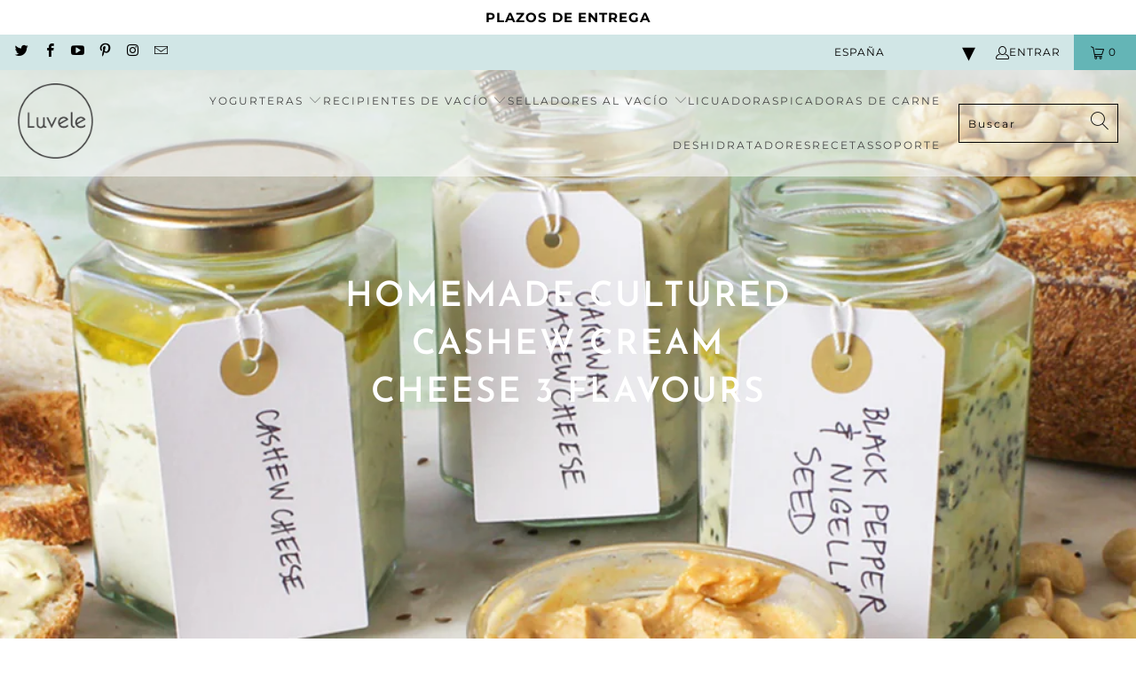

--- FILE ---
content_type: text/html; charset=utf-8
request_url: https://www.luvele.es/blogs/recipe-blog/homemade-cultured-cashew-cream-cheese-3-flavours
body_size: 41403
content:


 <!DOCTYPE html>
<html class="no-js no-touch" lang="es"> <head>
<!-- 
____/\\\\\\\\\_________/\\\\\\\\\_______/\\\\\\\\\\\\\\\____/\\\_________/\\\______/\\\\\\\\\\\\\\_________/\\\\\\\\\_________________
 __/\\\///////\\\_____/\\\\\\\\\\\\\____\///////\\\/////____\/\\\________\/\\\_____\/\\\//////////_______/\\\///////\\\______________
  _\/\\\_____\/\\\____/\\\////////\\\__________\/\\\_________\/\\\________\/\\\_____\/\\\________________\/\\\_____\/\\\____________
   _\/\\\\\\\\\\\/____\/\\\______\/\\\__________\/\\\_________\/\\\\\\\\\\\\\\\\_____\/\\\\\\\\\\_________\//\\\\\\\\\\\\__________
    _\/\\\//////\\\____\/\\\\\\\\\\\\\\__________\/\\\_________\/\\\//////////\\\_____\/\\\//////___________\//\\\//////\\________
     _\/\\\____\//\\\___\/\\\////////\\\__________\/\\\_________\/\\\________\/\\\_____\/\\\_________________/\\\/____\/\\\______
      _\/\\\_____\/\\\___\/\\\______\/\\\__________\/\\\_________\/\\\________\/\\\_____\/\\\_______________/\\\/______\/\\\____
       _\/\\\______\/\\\__\/\\\______\/\\\__________\/\\\_________\/\\\________\/\\\_____\/\\\\\\\\\\\\\___/\\\/________\/\\\__
        _\///_______\///___\///_______\///___________\///__________\///_________\///______\/////////////___\///__________\///_
        ______________________________________________________________________________________________________________________
         _____________________________design__&__development_by_www.ratherdesign.com_________________________________________
          __________________________________________________________________________________________________________________
 --> <meta charset="utf-8"> <meta http-equiv="cleartype" content="on"> <meta name="robots" content="index,follow"> <!-- Mobile Specific Metas --> <meta name="HandheldFriendly" content="True"> <meta name="MobileOptimized" content="320"> <meta name="viewport" content="width=device-width,initial-scale=1"> <meta name="theme-color" content="#ffffff"> <title>
      Homemade cultured cashew cream cheese 3 flavours - Luvele ES</title> <meta name="description" content="Vegan and paleo cream cheese for spreading, dipping and cooking. Making cashew cream cheese at home is surprisingly easy and with the Vibe Blender System you’ll definitely achieve a smoother and creamier texture in no time at all! Homemade cashew cheese a deliciously creamy vegan and paleo cheese alternative. You can e"/> <!-- Preconnect Domains --> <link rel="preconnect" href="https://fonts.shopifycdn.com" /> <link rel="preconnect" href="https://cdn.shopify.com" /> <link rel="preconnect" href="https://v.shopify.com" /> <link rel="preconnect" href="https://cdn.shopifycloud.com" /> <link rel="preconnect" href="https://monorail-edge.shopifysvc.com"> <!-- fallback for browsers that don't support preconnect --> <link rel="dns-prefetch" href="https://fonts.shopifycdn.com" /> <link rel="dns-prefetch" href="https://cdn.shopify.com" /> <link rel="dns-prefetch" href="https://v.shopify.com" /> <link rel="dns-prefetch" href="https://cdn.shopifycloud.com" /> <link rel="dns-prefetch" href="https://monorail-edge.shopifysvc.com"> <!-- Preload Assets --> <link rel="preload" href="//www.luvele.es/cdn/shop/t/6/assets/fancybox.css?v=19278034316635137701757618728" as="style"> <link rel="preload" href="//www.luvele.es/cdn/shop/t/6/assets/styles.css?v=8795267698127646411767904210" as="style"> <link rel="preload" href="//www.luvele.es/cdn/shop/t/6/assets/jquery.min.js?v=81049236547974671631757618725" as="script"> <link rel="preload" href="//www.luvele.es/cdn/shop/t/6/assets/vendors.js?v=51772124549495699811757618732" as="script"> <link rel="preload" href="//www.luvele.es/cdn/shop/t/6/assets/sections.js?v=44928575743550098301757618728" as="script"> <link rel="preload" href="//www.luvele.es/cdn/shop/t/6/assets/utilities.js?v=12739964178933025911757618730" as="script"> <link rel="preload" href="//www.luvele.es/cdn/shop/t/6/assets/app.js?v=162882354372697959611757618724" as="script"> <!-- Stylesheet for Fancybox library --> <link href="//www.luvele.es/cdn/shop/t/6/assets/fancybox.css?v=19278034316635137701757618728" rel="stylesheet" type="text/css" media="all" /> <!-- Stylesheets for Turbo --> <link href="//www.luvele.es/cdn/shop/t/6/assets/styles.css?v=8795267698127646411767904210" rel="stylesheet" type="text/css" media="all" /> <link href="//www.luvele.es/cdn/shop/t/6/assets/custom.css?v=109161584258009628901767904425" rel="stylesheet" type="text/css" media="all" /> <script>
      window.lazySizesConfig = window.lazySizesConfig || {};

      lazySizesConfig.expand = 300;
      lazySizesConfig.loadHidden = false;

      /*! lazysizes - v5.2.2 - bgset plugin */
      !function(e,t){var a=function(){t(e.lazySizes),e.removeEventListener("lazyunveilread",a,!0)};t=t.bind(null,e,e.document),"object"==typeof module&&module.exports?t(require("lazysizes")):"function"==typeof define&&define.amd?define(["lazysizes"],t):e.lazySizes?a():e.addEventListener("lazyunveilread",a,!0)}(window,function(e,z,g){"use strict";var c,y,b,f,i,s,n,v,m;e.addEventListener&&(c=g.cfg,y=/\s+/g,b=/\s*\|\s+|\s+\|\s*/g,f=/^(.+?)(?:\s+\[\s*(.+?)\s*\])(?:\s+\[\s*(.+?)\s*\])?$/,i=/^\s*\(*\s*type\s*:\s*(.+?)\s*\)*\s*$/,s=/\(|\)|'/,n={contain:1,cover:1},v=function(e,t){var a;t&&((a=t.match(i))&&a[1]?e.setAttribute("type",a[1]):e.setAttribute("media",c.customMedia[t]||t))},m=function(e){var t,a,i,r;e.target._lazybgset&&(a=(t=e.target)._lazybgset,(i=t.currentSrc||t.src)&&((r=g.fire(a,"bgsetproxy",{src:i,useSrc:s.test(i)?JSON.stringify(i):i})).defaultPrevented||(a.style.backgroundImage="url("+r.detail.useSrc+")")),t._lazybgsetLoading&&(g.fire(a,"_lazyloaded",{},!1,!0),delete t._lazybgsetLoading))},addEventListener("lazybeforeunveil",function(e){var t,a,i,r,s,n,l,d,o,u;!e.defaultPrevented&&(t=e.target.getAttribute("data-bgset"))&&(o=e.target,(u=z.createElement("img")).alt="",u._lazybgsetLoading=!0,e.detail.firesLoad=!0,a=t,i=o,r=u,s=z.createElement("picture"),n=i.getAttribute(c.sizesAttr),l=i.getAttribute("data-ratio"),d=i.getAttribute("data-optimumx"),i._lazybgset&&i._lazybgset.parentNode==i&&i.removeChild(i._lazybgset),Object.defineProperty(r,"_lazybgset",{value:i,writable:!0}),Object.defineProperty(i,"_lazybgset",{value:s,writable:!0}),a=a.replace(y," ").split(b),s.style.display="none",r.className=c.lazyClass,1!=a.length||n||(n="auto"),a.forEach(function(e){var t,a=z.createElement("source");n&&"auto"!=n&&a.setAttribute("sizes",n),(t=e.match(f))?(a.setAttribute(c.srcsetAttr,t[1]),v(a,t[2]),v(a,t[3])):a.setAttribute(c.srcsetAttr,e),s.appendChild(a)}),n&&(r.setAttribute(c.sizesAttr,n),i.removeAttribute(c.sizesAttr),i.removeAttribute("sizes")),d&&r.setAttribute("data-optimumx",d),l&&r.setAttribute("data-ratio",l),s.appendChild(r),i.appendChild(s),setTimeout(function(){g.loader.unveil(u),g.rAF(function(){g.fire(u,"_lazyloaded",{},!0,!0),u.complete&&m({target:u})})}))}),z.addEventListener("load",m,!0),e.addEventListener("lazybeforesizes",function(e){var t,a,i,r;e.detail.instance==g&&e.target._lazybgset&&e.detail.dataAttr&&(t=e.target._lazybgset,i=t,r=(getComputedStyle(i)||{getPropertyValue:function(){}}).getPropertyValue("background-size"),!n[r]&&n[i.style.backgroundSize]&&(r=i.style.backgroundSize),n[a=r]&&(e.target._lazysizesParentFit=a,g.rAF(function(){e.target.setAttribute("data-parent-fit",a),e.target._lazysizesParentFit&&delete e.target._lazysizesParentFit})))},!0),z.documentElement.addEventListener("lazybeforesizes",function(e){var t,a;!e.defaultPrevented&&e.target._lazybgset&&e.detail.instance==g&&(e.detail.width=(t=e.target._lazybgset,a=g.gW(t,t.parentNode),(!t._lazysizesWidth||a>t._lazysizesWidth)&&(t._lazysizesWidth=a),t._lazysizesWidth))}))});

      /*! lazysizes - v5.2.2 */
      !function(e){var t=function(u,D,f){"use strict";var k,H;if(function(){var e;var t={lazyClass:"lazyload",loadedClass:"lazyloaded",loadingClass:"lazyloading",preloadClass:"lazypreload",errorClass:"lazyerror",autosizesClass:"lazyautosizes",srcAttr:"data-src",srcsetAttr:"data-srcset",sizesAttr:"data-sizes",minSize:40,customMedia:{},init:true,expFactor:1.5,hFac:.8,loadMode:2,loadHidden:true,ricTimeout:0,throttleDelay:125};H=u.lazySizesConfig||u.lazysizesConfig||{};for(e in t){if(!(e in H)){H[e]=t[e]}}}(),!D||!D.getElementsByClassName){return{init:function(){},cfg:H,noSupport:true}}var O=D.documentElement,a=u.HTMLPictureElement,P="addEventListener",$="getAttribute",q=u[P].bind(u),I=u.setTimeout,U=u.requestAnimationFrame||I,l=u.requestIdleCallback,j=/^picture$/i,r=["load","error","lazyincluded","_lazyloaded"],i={},G=Array.prototype.forEach,J=function(e,t){if(!i[t]){i[t]=new RegExp("(\\s|^)"+t+"(\\s|$)")}return i[t].test(e[$]("class")||"")&&i[t]},K=function(e,t){if(!J(e,t)){e.setAttribute("class",(e[$]("class")||"").trim()+" "+t)}},Q=function(e,t){var i;if(i=J(e,t)){e.setAttribute("class",(e[$]("class")||"").replace(i," "))}},V=function(t,i,e){var a=e?P:"removeEventListener";if(e){V(t,i)}r.forEach(function(e){t[a](e,i)})},X=function(e,t,i,a,r){var n=D.createEvent("Event");if(!i){i={}}i.instance=k;n.initEvent(t,!a,!r);n.detail=i;e.dispatchEvent(n);return n},Y=function(e,t){var i;if(!a&&(i=u.picturefill||H.pf)){if(t&&t.src&&!e[$]("srcset")){e.setAttribute("srcset",t.src)}i({reevaluate:true,elements:[e]})}else if(t&&t.src){e.src=t.src}},Z=function(e,t){return(getComputedStyle(e,null)||{})[t]},s=function(e,t,i){i=i||e.offsetWidth;while(i<H.minSize&&t&&!e._lazysizesWidth){i=t.offsetWidth;t=t.parentNode}return i},ee=function(){var i,a;var t=[];var r=[];var n=t;var s=function(){var e=n;n=t.length?r:t;i=true;a=false;while(e.length){e.shift()()}i=false};var e=function(e,t){if(i&&!t){e.apply(this,arguments)}else{n.push(e);if(!a){a=true;(D.hidden?I:U)(s)}}};e._lsFlush=s;return e}(),te=function(i,e){return e?function(){ee(i)}:function(){var e=this;var t=arguments;ee(function(){i.apply(e,t)})}},ie=function(e){var i;var a=0;var r=H.throttleDelay;var n=H.ricTimeout;var t=function(){i=false;a=f.now();e()};var s=l&&n>49?function(){l(t,{timeout:n});if(n!==H.ricTimeout){n=H.ricTimeout}}:te(function(){I(t)},true);return function(e){var t;if(e=e===true){n=33}if(i){return}i=true;t=r-(f.now()-a);if(t<0){t=0}if(e||t<9){s()}else{I(s,t)}}},ae=function(e){var t,i;var a=99;var r=function(){t=null;e()};var n=function(){var e=f.now()-i;if(e<a){I(n,a-e)}else{(l||r)(r)}};return function(){i=f.now();if(!t){t=I(n,a)}}},e=function(){var v,m,c,h,e;var y,z,g,p,C,b,A;var n=/^img$/i;var d=/^iframe$/i;var E="onscroll"in u&&!/(gle|ing)bot/.test(navigator.userAgent);var _=0;var w=0;var N=0;var M=-1;var x=function(e){N--;if(!e||N<0||!e.target){N=0}};var W=function(e){if(A==null){A=Z(D.body,"visibility")=="hidden"}return A||!(Z(e.parentNode,"visibility")=="hidden"&&Z(e,"visibility")=="hidden")};var S=function(e,t){var i;var a=e;var r=W(e);g-=t;b+=t;p-=t;C+=t;while(r&&(a=a.offsetParent)&&a!=D.body&&a!=O){r=(Z(a,"opacity")||1)>0;if(r&&Z(a,"overflow")!="visible"){i=a.getBoundingClientRect();r=C>i.left&&p<i.right&&b>i.top-1&&g<i.bottom+1}}return r};var t=function(){var e,t,i,a,r,n,s,l,o,u,f,c;var d=k.elements;if((h=H.loadMode)&&N<8&&(e=d.length)){t=0;M++;for(;t<e;t++){if(!d[t]||d[t]._lazyRace){continue}if(!E||k.prematureUnveil&&k.prematureUnveil(d[t])){R(d[t]);continue}if(!(l=d[t][$]("data-expand"))||!(n=l*1)){n=w}if(!u){u=!H.expand||H.expand<1?O.clientHeight>500&&O.clientWidth>500?500:370:H.expand;k._defEx=u;f=u*H.expFactor;c=H.hFac;A=null;if(w<f&&N<1&&M>2&&h>2&&!D.hidden){w=f;M=0}else if(h>1&&M>1&&N<6){w=u}else{w=_}}if(o!==n){y=innerWidth+n*c;z=innerHeight+n;s=n*-1;o=n}i=d[t].getBoundingClientRect();if((b=i.bottom)>=s&&(g=i.top)<=z&&(C=i.right)>=s*c&&(p=i.left)<=y&&(b||C||p||g)&&(H.loadHidden||W(d[t]))&&(m&&N<3&&!l&&(h<3||M<4)||S(d[t],n))){R(d[t]);r=true;if(N>9){break}}else if(!r&&m&&!a&&N<4&&M<4&&h>2&&(v[0]||H.preloadAfterLoad)&&(v[0]||!l&&(b||C||p||g||d[t][$](H.sizesAttr)!="auto"))){a=v[0]||d[t]}}if(a&&!r){R(a)}}};var i=ie(t);var B=function(e){var t=e.target;if(t._lazyCache){delete t._lazyCache;return}x(e);K(t,H.loadedClass);Q(t,H.loadingClass);V(t,L);X(t,"lazyloaded")};var a=te(B);var L=function(e){a({target:e.target})};var T=function(t,i){try{t.contentWindow.location.replace(i)}catch(e){t.src=i}};var F=function(e){var t;var i=e[$](H.srcsetAttr);if(t=H.customMedia[e[$]("data-media")||e[$]("media")]){e.setAttribute("media",t)}if(i){e.setAttribute("srcset",i)}};var s=te(function(t,e,i,a,r){var n,s,l,o,u,f;if(!(u=X(t,"lazybeforeunveil",e)).defaultPrevented){if(a){if(i){K(t,H.autosizesClass)}else{t.setAttribute("sizes",a)}}s=t[$](H.srcsetAttr);n=t[$](H.srcAttr);if(r){l=t.parentNode;o=l&&j.test(l.nodeName||"")}f=e.firesLoad||"src"in t&&(s||n||o);u={target:t};K(t,H.loadingClass);if(f){clearTimeout(c);c=I(x,2500);V(t,L,true)}if(o){G.call(l.getElementsByTagName("source"),F)}if(s){t.setAttribute("srcset",s)}else if(n&&!o){if(d.test(t.nodeName)){T(t,n)}else{t.src=n}}if(r&&(s||o)){Y(t,{src:n})}}if(t._lazyRace){delete t._lazyRace}Q(t,H.lazyClass);ee(function(){var e=t.complete&&t.naturalWidth>1;if(!f||e){if(e){K(t,"ls-is-cached")}B(u);t._lazyCache=true;I(function(){if("_lazyCache"in t){delete t._lazyCache}},9)}if(t.loading=="lazy"){N--}},true)});var R=function(e){if(e._lazyRace){return}var t;var i=n.test(e.nodeName);var a=i&&(e[$](H.sizesAttr)||e[$]("sizes"));var r=a=="auto";if((r||!m)&&i&&(e[$]("src")||e.srcset)&&!e.complete&&!J(e,H.errorClass)&&J(e,H.lazyClass)){return}t=X(e,"lazyunveilread").detail;if(r){re.updateElem(e,true,e.offsetWidth)}e._lazyRace=true;N++;s(e,t,r,a,i)};var r=ae(function(){H.loadMode=3;i()});var l=function(){if(H.loadMode==3){H.loadMode=2}r()};var o=function(){if(m){return}if(f.now()-e<999){I(o,999);return}m=true;H.loadMode=3;i();q("scroll",l,true)};return{_:function(){e=f.now();k.elements=D.getElementsByClassName(H.lazyClass);v=D.getElementsByClassName(H.lazyClass+" "+H.preloadClass);q("scroll",i,true);q("resize",i,true);q("pageshow",function(e){if(e.persisted){var t=D.querySelectorAll("."+H.loadingClass);if(t.length&&t.forEach){U(function(){t.forEach(function(e){if(e.complete){R(e)}})})}}});if(u.MutationObserver){new MutationObserver(i).observe(O,{childList:true,subtree:true,attributes:true})}else{O[P]("DOMNodeInserted",i,true);O[P]("DOMAttrModified",i,true);setInterval(i,999)}q("hashchange",i,true);["focus","mouseover","click","load","transitionend","animationend"].forEach(function(e){D[P](e,i,true)});if(/d$|^c/.test(D.readyState)){o()}else{q("load",o);D[P]("DOMContentLoaded",i);I(o,2e4)}if(k.elements.length){t();ee._lsFlush()}else{i()}},checkElems:i,unveil:R,_aLSL:l}}(),re=function(){var i;var n=te(function(e,t,i,a){var r,n,s;e._lazysizesWidth=a;a+="px";e.setAttribute("sizes",a);if(j.test(t.nodeName||"")){r=t.getElementsByTagName("source");for(n=0,s=r.length;n<s;n++){r[n].setAttribute("sizes",a)}}if(!i.detail.dataAttr){Y(e,i.detail)}});var a=function(e,t,i){var a;var r=e.parentNode;if(r){i=s(e,r,i);a=X(e,"lazybeforesizes",{width:i,dataAttr:!!t});if(!a.defaultPrevented){i=a.detail.width;if(i&&i!==e._lazysizesWidth){n(e,r,a,i)}}}};var e=function(){var e;var t=i.length;if(t){e=0;for(;e<t;e++){a(i[e])}}};var t=ae(e);return{_:function(){i=D.getElementsByClassName(H.autosizesClass);q("resize",t)},checkElems:t,updateElem:a}}(),t=function(){if(!t.i&&D.getElementsByClassName){t.i=true;re._();e._()}};return I(function(){H.init&&t()}),k={cfg:H,autoSizer:re,loader:e,init:t,uP:Y,aC:K,rC:Q,hC:J,fire:X,gW:s,rAF:ee}}(e,e.document,Date);e.lazySizes=t,"object"==typeof module&&module.exports&&(module.exports=t)}("undefined"!=typeof window?window:{});</script> <!-- Icons --> <link rel="shortcut icon" type="image/x-icon" href="//www.luvele.es/cdn/shop/files/favicon-32x32_180x180.png?v=1614299759"> <link rel="apple-touch-icon" href="//www.luvele.es/cdn/shop/files/favicon-32x32_180x180.png?v=1614299759"/> <link rel="apple-touch-icon" sizes="57x57" href="//www.luvele.es/cdn/shop/files/favicon-32x32_57x57.png?v=1614299759"/> <link rel="apple-touch-icon" sizes="60x60" href="//www.luvele.es/cdn/shop/files/favicon-32x32_60x60.png?v=1614299759"/> <link rel="apple-touch-icon" sizes="72x72" href="//www.luvele.es/cdn/shop/files/favicon-32x32_72x72.png?v=1614299759"/> <link rel="apple-touch-icon" sizes="76x76" href="//www.luvele.es/cdn/shop/files/favicon-32x32_76x76.png?v=1614299759"/> <link rel="apple-touch-icon" sizes="114x114" href="//www.luvele.es/cdn/shop/files/favicon-32x32_114x114.png?v=1614299759"/> <link rel="apple-touch-icon" sizes="180x180" href="//www.luvele.es/cdn/shop/files/favicon-32x32_180x180.png?v=1614299759"/> <link rel="apple-touch-icon" sizes="228x228" href="//www.luvele.es/cdn/shop/files/favicon-32x32_228x228.png?v=1614299759"/> <link rel="canonical" href="https://www.luvele.es/blogs/recipe-blog/homemade-cultured-cashew-cream-cheese-3-flavours"/> <link href="https://cdn.jsdelivr.net/jquery.slick/1.5.9/slick-theme.css" rel="stylesheet"> <link href="https://cdn.jsdelivr.net/jquery.slick/1.5.9/slick.css" rel="stylesheet"> <script src="//www.luvele.es/cdn/shop/t/6/assets/jquery.min.js?v=81049236547974671631757618725" ></script> <script src="//www.luvele.es/cdn/shop/t/6/assets/currencies.js?v=63035159355332271981757618726" defer></script> <script>
      window.PXUTheme = window.PXUTheme || {};
      window.PXUTheme.version = '7.1.1';
      window.PXUTheme.name = 'Turbo';</script>
    


    
<template id="price-ui"><span class="price " data-price></span><span class="compare-at-price" data-compare-at-price></span><span class="unit-pricing" data-unit-pricing></span></template> <template id="price-ui-badge"><div class="price-ui-badge__sticker price-ui-badge__sticker--"> <span class="price-ui-badge__sticker-text" data-badge></span></div></template> <template id="price-ui__price"><span class="money" data-price></span></template> <template id="price-ui__price-range">Translation missing: es.product.price.range_html</template> <template id="price-ui__unit-pricing">Translation missing: es.product.price.unit_pricing_html</template> <template id="price-ui-badge__percent-savings-range">Translation missing: es.product.badge.sale_percentage_range_html</template> <template id="price-ui-badge__percent-savings">Translation missing: es.product.badge.sale_percentage_single_html</template> <template id="price-ui-badge__price-savings-range">Translation missing: es.product.badge.sale_money_range_html</template> <template id="price-ui-badge__price-savings">Translation missing: es.product.badge.sale_money_single_html</template> <template id="price-ui-badge__on-sale">Translation missing: es.product.badge.sale</template> <template id="price-ui-badge__sold-out">Translation missing: es.product.badge.sold_out</template> <template id="price-ui-badge__in-stock">Translation missing: es.product.badge.in_stock</template> <script>
      
window.PXUTheme = window.PXUTheme || {};


window.PXUTheme.theme_settings = {};
window.PXUTheme.currency = {};
window.PXUTheme.routes = window.PXUTheme.routes || {};


window.PXUTheme.theme_settings.display_tos_checkbox = false;
window.PXUTheme.theme_settings.go_to_checkout = true;
window.PXUTheme.theme_settings.cart_action = "ajax";
window.PXUTheme.theme_settings.cart_shipping_calculator = false;


window.PXUTheme.theme_settings.collection_swatches = false;
window.PXUTheme.theme_settings.collection_secondary_image = false;


window.PXUTheme.currency.show_multiple_currencies = false;
window.PXUTheme.currency.shop_currency = "EUR";
window.PXUTheme.currency.default_currency = "AUD";
window.PXUTheme.currency.display_format = "money_format";
window.PXUTheme.currency.money_format = "€{{amount_with_comma_separator}}";
window.PXUTheme.currency.money_format_no_currency = "€{{amount_with_comma_separator}}";
window.PXUTheme.currency.money_format_currency = "€{{amount_with_comma_separator}} EUR";
window.PXUTheme.currency.native_multi_currency = true;
window.PXUTheme.currency.iso_code = "EUR";
window.PXUTheme.currency.symbol = "€";


window.PXUTheme.theme_settings.display_inventory_left = false;
window.PXUTheme.theme_settings.inventory_threshold = 10;
window.PXUTheme.theme_settings.limit_quantity = false;


window.PXUTheme.theme_settings.menu_position = null;


window.PXUTheme.theme_settings.newsletter_popup = false;
window.PXUTheme.theme_settings.newsletter_popup_days = "90";
window.PXUTheme.theme_settings.newsletter_popup_mobile = true;
window.PXUTheme.theme_settings.newsletter_popup_seconds = 10;


window.PXUTheme.theme_settings.pagination_type = "infinite_scroll";


window.PXUTheme.theme_settings.enable_shopify_collection_badges = false;
window.PXUTheme.theme_settings.quick_shop_thumbnail_position = null;
window.PXUTheme.theme_settings.product_form_style = "radio";
window.PXUTheme.theme_settings.sale_banner_enabled = false;
window.PXUTheme.theme_settings.display_savings = false;
window.PXUTheme.theme_settings.display_sold_out_price = true;
window.PXUTheme.theme_settings.sold_out_text = "Sold out";
window.PXUTheme.theme_settings.free_text = "Free";
window.PXUTheme.theme_settings.video_looping = null;
window.PXUTheme.theme_settings.quick_shop_style = "popup";
window.PXUTheme.theme_settings.hover_enabled = true;


window.PXUTheme.routes.cart_url = "/cart";
window.PXUTheme.routes.root_url = "/";
window.PXUTheme.routes.search_url = "/search";
window.PXUTheme.routes.all_products_collection_url = "/collections/all";


window.PXUTheme.theme_settings.image_loading_style = "appear";


window.PXUTheme.theme_settings.search_option = "product,page,article";
window.PXUTheme.theme_settings.search_items_to_display = 10;
window.PXUTheme.theme_settings.enable_autocomplete = true;


window.PXUTheme.theme_settings.page_dots_enabled = true;
window.PXUTheme.theme_settings.slideshow_arrow_size = "light";


window.PXUTheme.theme_settings.quick_shop_enabled = true;


window.PXUTheme.translation = {};


window.PXUTheme.translation.agree_to_terms_warning = "Usted debe estar de acuerdo con los términos y condiciones de pago y envío.";
window.PXUTheme.translation.one_item_left = "artículo queda";
window.PXUTheme.translation.items_left_text = "artículos quedan";
window.PXUTheme.translation.cart_savings_text = "Ahorras";
window.PXUTheme.translation.cart_discount_text = "Translation missing: es.cart.general.discount";
window.PXUTheme.translation.cart_subtotal_text = "Subtotal";
window.PXUTheme.translation.cart_remove_text = "Eliminar";
window.PXUTheme.translation.cart_free_text = "Translation missing: es.cart.general.free";


window.PXUTheme.translation.newsletter_success_text = "¡Gracias por unirte a nuestra lista de correo!";


window.PXUTheme.translation.notify_email = "Introduce tu dirección de correo electrónico...";
window.PXUTheme.translation.notify_email_value = "Translation missing: es.contact.fields.email";
window.PXUTheme.translation.notify_email_send = "Enviar";
window.PXUTheme.translation.notify_message_first = "Por favor, notifícame cuando ";
window.PXUTheme.translation.notify_message_last = " esté disponible - ";
window.PXUTheme.translation.notify_success_text = "¡Gracias! ¡Te avisaremos cuando el producto esté disponible!";


window.PXUTheme.translation.add_to_cart = "Añadir a la cesta";
window.PXUTheme.translation.coming_soon_text = "Próximamente";
window.PXUTheme.translation.sold_out_text = "Vendido";
window.PXUTheme.translation.sale_text = "Rebajado";
window.PXUTheme.translation.savings_text = "Ahorras";
window.PXUTheme.translation.from_text = "de";
window.PXUTheme.translation.new_text = "Nuevo";
window.PXUTheme.translation.pre_order_text = "Hacer un pedido";
window.PXUTheme.translation.unavailable_text = "No disponible";


window.PXUTheme.translation.all_results = "Ver todos los resultados";
window.PXUTheme.translation.no_results = "No se encontraron resultados.";


window.PXUTheme.media_queries = {};
window.PXUTheme.media_queries.small = window.matchMedia( "(max-width: 480px)" );
window.PXUTheme.media_queries.medium = window.matchMedia( "(max-width: 798px)" );
window.PXUTheme.media_queries.large = window.matchMedia( "(min-width: 799px)" );
window.PXUTheme.media_queries.larger = window.matchMedia( "(min-width: 960px)" );
window.PXUTheme.media_queries.xlarge = window.matchMedia( "(min-width: 1200px)" );
window.PXUTheme.media_queries.ie10 = window.matchMedia( "all and (-ms-high-contrast: none), (-ms-high-contrast: active)" );
window.PXUTheme.media_queries.tablet = window.matchMedia( "only screen and (min-width: 799px) and (max-width: 1024px)" );</script> <script src="//www.luvele.es/cdn/shop/t/6/assets/vendors.js?v=51772124549495699811757618732" ></script> <script src="//www.luvele.es/cdn/shop/t/6/assets/sections.js?v=44928575743550098301757618728" ></script> <script src="//www.luvele.es/cdn/shop/t/6/assets/utilities.js?v=12739964178933025911757618730" defer></script> <script src="//www.luvele.es/cdn/shop/t/6/assets/app.js?v=162882354372697959611757618724" defer></script> <script></script> <script>window.performance && window.performance.mark && window.performance.mark('shopify.content_for_header.start');</script><meta name="google-site-verification" content="AoWTmMgF1GKzy2Va1WyPQwh39o0RIHqCHbeq6r17nZc">
<meta id="shopify-digital-wallet" name="shopify-digital-wallet" content="/24701763646/digital_wallets/dialog">
<meta name="shopify-checkout-api-token" content="6b152e6b9182d61c31995a33f8ac42cc">
<meta id="in-context-paypal-metadata" data-shop-id="24701763646" data-venmo-supported="false" data-environment="production" data-locale="es_ES" data-paypal-v4="true" data-currency="EUR">
<link rel="alternate" type="application/atom+xml" title="Feed" href="/blogs/recipe-blog.atom" />
<script async="async" src="/checkouts/internal/preloads.js?locale=es-DE"></script>
<link rel="preconnect" href="https://shop.app" crossorigin="anonymous">
<script async="async" src="https://shop.app/checkouts/internal/preloads.js?locale=es-DE&shop_id=24701763646" crossorigin="anonymous"></script>
<script id="apple-pay-shop-capabilities" type="application/json">{"shopId":24701763646,"countryCode":"DE","currencyCode":"EUR","merchantCapabilities":["supports3DS"],"merchantId":"gid:\/\/shopify\/Shop\/24701763646","merchantName":"Luvele ES","requiredBillingContactFields":["postalAddress","email","phone"],"requiredShippingContactFields":["postalAddress","email","phone"],"shippingType":"shipping","supportedNetworks":["visa","maestro","masterCard","amex"],"total":{"type":"pending","label":"Luvele ES","amount":"1.00"},"shopifyPaymentsEnabled":true,"supportsSubscriptions":true}</script>
<script id="shopify-features" type="application/json">{"accessToken":"6b152e6b9182d61c31995a33f8ac42cc","betas":["rich-media-storefront-analytics"],"domain":"www.luvele.es","predictiveSearch":true,"shopId":24701763646,"locale":"es"}</script>
<script>var Shopify = Shopify || {};
Shopify.shop = "luvele-es.myshopify.com";
Shopify.locale = "es";
Shopify.currency = {"active":"EUR","rate":"1.0"};
Shopify.country = "DE";
Shopify.theme = {"name":"Luvele-ES\/main","id":174216315148,"schema_name":"Turbo","schema_version":"7.1.1","theme_store_id":null,"role":"main"};
Shopify.theme.handle = "null";
Shopify.theme.style = {"id":null,"handle":null};
Shopify.cdnHost = "www.luvele.es/cdn";
Shopify.routes = Shopify.routes || {};
Shopify.routes.root = "/";</script>
<script type="module">!function(o){(o.Shopify=o.Shopify||{}).modules=!0}(window);</script>
<script>!function(o){function n(){var o=[];function n(){o.push(Array.prototype.slice.apply(arguments))}return n.q=o,n}var t=o.Shopify=o.Shopify||{};t.loadFeatures=n(),t.autoloadFeatures=n()}(window);</script>
<script>
  window.ShopifyPay = window.ShopifyPay || {};
  window.ShopifyPay.apiHost = "shop.app\/pay";
  window.ShopifyPay.redirectState = null;
</script>
<script id="shop-js-analytics" type="application/json">{"pageType":"article"}</script>
<script defer="defer" async type="module" src="//www.luvele.es/cdn/shopifycloud/shop-js/modules/v2/client.init-shop-cart-sync_BFpxDrjM.es.esm.js"></script>
<script defer="defer" async type="module" src="//www.luvele.es/cdn/shopifycloud/shop-js/modules/v2/chunk.common_CnP21gUX.esm.js"></script>
<script defer="defer" async type="module" src="//www.luvele.es/cdn/shopifycloud/shop-js/modules/v2/chunk.modal_D61HrJrg.esm.js"></script>
<script type="module">
  await import("//www.luvele.es/cdn/shopifycloud/shop-js/modules/v2/client.init-shop-cart-sync_BFpxDrjM.es.esm.js");
await import("//www.luvele.es/cdn/shopifycloud/shop-js/modules/v2/chunk.common_CnP21gUX.esm.js");
await import("//www.luvele.es/cdn/shopifycloud/shop-js/modules/v2/chunk.modal_D61HrJrg.esm.js");

  window.Shopify.SignInWithShop?.initShopCartSync?.({"fedCMEnabled":true,"windoidEnabled":true});

</script>
<script>
  window.Shopify = window.Shopify || {};
  if (!window.Shopify.featureAssets) window.Shopify.featureAssets = {};
  window.Shopify.featureAssets['shop-js'] = {"shop-cart-sync":["modules/v2/client.shop-cart-sync_DunGk5rn.es.esm.js","modules/v2/chunk.common_CnP21gUX.esm.js","modules/v2/chunk.modal_D61HrJrg.esm.js"],"init-fed-cm":["modules/v2/client.init-fed-cm_Bhr0vd71.es.esm.js","modules/v2/chunk.common_CnP21gUX.esm.js","modules/v2/chunk.modal_D61HrJrg.esm.js"],"init-shop-email-lookup-coordinator":["modules/v2/client.init-shop-email-lookup-coordinator_Cgf-1HKc.es.esm.js","modules/v2/chunk.common_CnP21gUX.esm.js","modules/v2/chunk.modal_D61HrJrg.esm.js"],"init-windoid":["modules/v2/client.init-windoid_RKlvBm7f.es.esm.js","modules/v2/chunk.common_CnP21gUX.esm.js","modules/v2/chunk.modal_D61HrJrg.esm.js"],"shop-button":["modules/v2/client.shop-button_DcwUN_L_.es.esm.js","modules/v2/chunk.common_CnP21gUX.esm.js","modules/v2/chunk.modal_D61HrJrg.esm.js"],"shop-cash-offers":["modules/v2/client.shop-cash-offers_zT3TeJrS.es.esm.js","modules/v2/chunk.common_CnP21gUX.esm.js","modules/v2/chunk.modal_D61HrJrg.esm.js"],"shop-toast-manager":["modules/v2/client.shop-toast-manager_Dhsh6ZDd.es.esm.js","modules/v2/chunk.common_CnP21gUX.esm.js","modules/v2/chunk.modal_D61HrJrg.esm.js"],"init-shop-cart-sync":["modules/v2/client.init-shop-cart-sync_BFpxDrjM.es.esm.js","modules/v2/chunk.common_CnP21gUX.esm.js","modules/v2/chunk.modal_D61HrJrg.esm.js"],"init-customer-accounts-sign-up":["modules/v2/client.init-customer-accounts-sign-up__zAQf6yH.es.esm.js","modules/v2/client.shop-login-button_DmGuuAqh.es.esm.js","modules/v2/chunk.common_CnP21gUX.esm.js","modules/v2/chunk.modal_D61HrJrg.esm.js"],"pay-button":["modules/v2/client.pay-button_BSqAUYU_.es.esm.js","modules/v2/chunk.common_CnP21gUX.esm.js","modules/v2/chunk.modal_D61HrJrg.esm.js"],"init-customer-accounts":["modules/v2/client.init-customer-accounts_BUX2wPcc.es.esm.js","modules/v2/client.shop-login-button_DmGuuAqh.es.esm.js","modules/v2/chunk.common_CnP21gUX.esm.js","modules/v2/chunk.modal_D61HrJrg.esm.js"],"avatar":["modules/v2/client.avatar_BTnouDA3.es.esm.js"],"init-shop-for-new-customer-accounts":["modules/v2/client.init-shop-for-new-customer-accounts_C3NVS8-R.es.esm.js","modules/v2/client.shop-login-button_DmGuuAqh.es.esm.js","modules/v2/chunk.common_CnP21gUX.esm.js","modules/v2/chunk.modal_D61HrJrg.esm.js"],"shop-follow-button":["modules/v2/client.shop-follow-button_BoBKYaAK.es.esm.js","modules/v2/chunk.common_CnP21gUX.esm.js","modules/v2/chunk.modal_D61HrJrg.esm.js"],"checkout-modal":["modules/v2/client.checkout-modal_BzXpoShc.es.esm.js","modules/v2/chunk.common_CnP21gUX.esm.js","modules/v2/chunk.modal_D61HrJrg.esm.js"],"shop-login-button":["modules/v2/client.shop-login-button_DmGuuAqh.es.esm.js","modules/v2/chunk.common_CnP21gUX.esm.js","modules/v2/chunk.modal_D61HrJrg.esm.js"],"lead-capture":["modules/v2/client.lead-capture_ClopgrIx.es.esm.js","modules/v2/chunk.common_CnP21gUX.esm.js","modules/v2/chunk.modal_D61HrJrg.esm.js"],"shop-login":["modules/v2/client.shop-login_DQ0hrHfi.es.esm.js","modules/v2/chunk.common_CnP21gUX.esm.js","modules/v2/chunk.modal_D61HrJrg.esm.js"],"payment-terms":["modules/v2/client.payment-terms_Bawo8ezy.es.esm.js","modules/v2/chunk.common_CnP21gUX.esm.js","modules/v2/chunk.modal_D61HrJrg.esm.js"]};
</script>
<script>(function() {
  var isLoaded = false;
  function asyncLoad() {
    if (isLoaded) return;
    isLoaded = true;
    var urls = ["https:\/\/chimpstatic.com\/mcjs-connected\/js\/users\/51f39336f241cece52c6f297b\/4bbdec5b073dc4a61fbb149cc.js?shop=luvele-es.myshopify.com","https:\/\/d23dclunsivw3h.cloudfront.net\/redirect-app.js?shop=luvele-es.myshopify.com","https:\/\/cdn.refersion.com\/pixel.js?shop=luvele-es.myshopify.com\u0026client_id=10805\u0026pk=pub_0fade5b6963a97a9fb86\u0026shop=luvele-es.myshopify.com","https:\/\/cozycountryredirectiii.addons.business\/js\/eggbox\/1369\/script_225a1411d09050eb603865307bef9815.js?v=1\u0026sign=225a1411d09050eb603865307bef9815\u0026shop=luvele-es.myshopify.com","\/\/cdn.shopify.com\/proxy\/6714e2a94ca2eae24d3f2f825e9d849dad0497de510b9f9620a638b946585400\/s.pandect.es\/v1\/gdpr-cookie-consent.min.js?shop=luvele-es.myshopify.com\u0026sp-cache-control=cHVibGljLCBtYXgtYWdlPTkwMA","\/\/cdn.shopify.com\/proxy\/a0202d70be83e9996f25a93260f50759b9436622578f4e6a6e720adbca948592\/api.goaffpro.com\/loader.js?shop=luvele-es.myshopify.com\u0026sp-cache-control=cHVibGljLCBtYXgtYWdlPTkwMA"];
    for (var i = 0; i <urls.length; i++) {
      var s = document.createElement('script');
      s.type = 'text/javascript';
      s.async = true;
      s.src = urls[i];
      var x = document.getElementsByTagName('script')[0];
      x.parentNode.insertBefore(s, x);
    }
  };
  if(window.attachEvent) {
    window.attachEvent('onload', asyncLoad);
  } else {
    window.addEventListener('load', asyncLoad, false);
  }
})();</script>
<script id="__st">var __st={"a":24701763646,"offset":3600,"reqid":"56a86094-9450-48cb-b1fa-37e241eff43a-1769894769","pageurl":"www.luvele.es\/blogs\/recipe-blog\/homemade-cultured-cashew-cream-cheese-3-flavours","s":"articles-390887735358","u":"906339e6f446","p":"article","rtyp":"article","rid":390887735358};</script>
<script>window.ShopifyPaypalV4VisibilityTracking = true;</script>
<script id="captcha-bootstrap">!function(){'use strict';const t='contact',e='account',n='new_comment',o=[[t,t],['blogs',n],['comments',n],[t,'customer']],c=[[e,'customer_login'],[e,'guest_login'],[e,'recover_customer_password'],[e,'create_customer']],r=t=>t.map((([t,e])=>`form[action*='/${t}']:not([data-nocaptcha='true']) input[name='form_type'][value='${e}']`)).join(','),a=t=>()=>t?[...document.querySelectorAll(t)].map((t=>t.form)):[];function s(){const t=[...o],e=r(t);return a(e)}const i='password',u='form_key',d=['recaptcha-v3-token','g-recaptcha-response','h-captcha-response',i],f=()=>{try{return window.sessionStorage}catch{return}},m='__shopify_v',_=t=>t.elements[u];function p(t,e,n=!1){try{const o=window.sessionStorage,c=JSON.parse(o.getItem(e)),{data:r}=function(t){const{data:e,action:n}=t;return t[m]||n?{data:e,action:n}:{data:t,action:n}}(c);for(const[e,n]of Object.entries(r))t.elements[e]&&(t.elements[e].value=n);n&&o.removeItem(e)}catch(o){console.error('form repopulation failed',{error:o})}}const l='form_type',E='cptcha';function T(t){t.dataset[E]=!0}const w=window,h=w.document,L='Shopify',v='ce_forms',y='captcha';let A=!1;((t,e)=>{const n=(g='f06e6c50-85a8-45c8-87d0-21a2b65856fe',I='https://cdn.shopify.com/shopifycloud/storefront-forms-hcaptcha/ce_storefront_forms_captcha_hcaptcha.v1.5.2.iife.js',D={infoText:'Protegido por hCaptcha',privacyText:'Privacidad',termsText:'Términos'},(t,e,n)=>{const o=w[L][v],c=o.bindForm;if(c)return c(t,g,e,D).then(n);var r;o.q.push([[t,g,e,D],n]),r=I,A||(h.body.append(Object.assign(h.createElement('script'),{id:'captcha-provider',async:!0,src:r})),A=!0)});var g,I,D;w[L]=w[L]||{},w[L][v]=w[L][v]||{},w[L][v].q=[],w[L][y]=w[L][y]||{},w[L][y].protect=function(t,e){n(t,void 0,e),T(t)},Object.freeze(w[L][y]),function(t,e,n,w,h,L){const[v,y,A,g]=function(t,e,n){const i=e?o:[],u=t?c:[],d=[...i,...u],f=r(d),m=r(i),_=r(d.filter((([t,e])=>n.includes(e))));return[a(f),a(m),a(_),s()]}(w,h,L),I=t=>{const e=t.target;return e instanceof HTMLFormElement?e:e&&e.form},D=t=>v().includes(t);t.addEventListener('submit',(t=>{const e=I(t);if(!e)return;const n=D(e)&&!e.dataset.hcaptchaBound&&!e.dataset.recaptchaBound,o=_(e),c=g().includes(e)&&(!o||!o.value);(n||c)&&t.preventDefault(),c&&!n&&(function(t){try{if(!f())return;!function(t){const e=f();if(!e)return;const n=_(t);if(!n)return;const o=n.value;o&&e.removeItem(o)}(t);const e=Array.from(Array(32),(()=>Math.random().toString(36)[2])).join('');!function(t,e){_(t)||t.append(Object.assign(document.createElement('input'),{type:'hidden',name:u})),t.elements[u].value=e}(t,e),function(t,e){const n=f();if(!n)return;const o=[...t.querySelectorAll(`input[type='${i}']`)].map((({name:t})=>t)),c=[...d,...o],r={};for(const[a,s]of new FormData(t).entries())c.includes(a)||(r[a]=s);n.setItem(e,JSON.stringify({[m]:1,action:t.action,data:r}))}(t,e)}catch(e){console.error('failed to persist form',e)}}(e),e.submit())}));const S=(t,e)=>{t&&!t.dataset[E]&&(n(t,e.some((e=>e===t))),T(t))};for(const o of['focusin','change'])t.addEventListener(o,(t=>{const e=I(t);D(e)&&S(e,y())}));const B=e.get('form_key'),M=e.get(l),P=B&&M;t.addEventListener('DOMContentLoaded',(()=>{const t=y();if(P)for(const e of t)e.elements[l].value===M&&p(e,B);[...new Set([...A(),...v().filter((t=>'true'===t.dataset.shopifyCaptcha))])].forEach((e=>S(e,t)))}))}(h,new URLSearchParams(w.location.search),n,t,e,['guest_login'])})(!0,!0)}();</script>
<script integrity="sha256-4kQ18oKyAcykRKYeNunJcIwy7WH5gtpwJnB7kiuLZ1E=" data-source-attribution="shopify.loadfeatures" defer="defer" src="//www.luvele.es/cdn/shopifycloud/storefront/assets/storefront/load_feature-a0a9edcb.js" crossorigin="anonymous"></script>
<script crossorigin="anonymous" defer="defer" src="//www.luvele.es/cdn/shopifycloud/storefront/assets/shopify_pay/storefront-65b4c6d7.js?v=20250812"></script>
<script data-source-attribution="shopify.dynamic_checkout.dynamic.init">var Shopify=Shopify||{};Shopify.PaymentButton=Shopify.PaymentButton||{isStorefrontPortableWallets:!0,init:function(){window.Shopify.PaymentButton.init=function(){};var t=document.createElement("script");t.src="https://www.luvele.es/cdn/shopifycloud/portable-wallets/latest/portable-wallets.es.js",t.type="module",document.head.appendChild(t)}};
</script>
<script data-source-attribution="shopify.dynamic_checkout.buyer_consent">
  function portableWalletsHideBuyerConsent(e){var t=document.getElementById("shopify-buyer-consent"),n=document.getElementById("shopify-subscription-policy-button");t&&n&&(t.classList.add("hidden"),t.setAttribute("aria-hidden","true"),n.removeEventListener("click",e))}function portableWalletsShowBuyerConsent(e){var t=document.getElementById("shopify-buyer-consent"),n=document.getElementById("shopify-subscription-policy-button");t&&n&&(t.classList.remove("hidden"),t.removeAttribute("aria-hidden"),n.addEventListener("click",e))}window.Shopify?.PaymentButton&&(window.Shopify.PaymentButton.hideBuyerConsent=portableWalletsHideBuyerConsent,window.Shopify.PaymentButton.showBuyerConsent=portableWalletsShowBuyerConsent);
</script>
<script data-source-attribution="shopify.dynamic_checkout.cart.bootstrap">document.addEventListener("DOMContentLoaded",(function(){function t(){return document.querySelector("shopify-accelerated-checkout-cart, shopify-accelerated-checkout")}if(t())Shopify.PaymentButton.init();else{new MutationObserver((function(e,n){t()&&(Shopify.PaymentButton.init(),n.disconnect())})).observe(document.body,{childList:!0,subtree:!0})}}));
</script>
<link id="shopify-accelerated-checkout-styles" rel="stylesheet" media="screen" href="https://www.luvele.es/cdn/shopifycloud/portable-wallets/latest/accelerated-checkout-backwards-compat.css" crossorigin="anonymous">
<style id="shopify-accelerated-checkout-cart">
        #shopify-buyer-consent {
  margin-top: 1em;
  display: inline-block;
  width: 100%;
}

#shopify-buyer-consent.hidden {
  display: none;
}

#shopify-subscription-policy-button {
  background: none;
  border: none;
  padding: 0;
  text-decoration: underline;
  font-size: inherit;
  cursor: pointer;
}

#shopify-subscription-policy-button::before {
  box-shadow: none;
}

      </style>

<script>window.performance && window.performance.mark && window.performance.mark('shopify.content_for_header.end');</script>

    

<meta name="author" content="Luvele ES">
<meta property="og:url" content="https://www.luvele.es/blogs/recipe-blog/homemade-cultured-cashew-cream-cheese-3-flavours">
<meta property="og:site_name" content="Luvele ES"> <meta property="og:type" content="article"> <meta property="og:title" content="Homemade cultured cashew cream cheese 3 flavours"> <meta property="og:image" content="https://www.luvele.es/cdn/shop/articles/cashew_cheese_01_600x.png?v=1600832801"> <meta property="og:image:secure_url" content="https://www.luvele.es/cdn/shop/articles/cashew_cheese_01_600x.png?v=1600832801"> <meta property="og:image:width" content="1024"> <meta property="og:image:height" content="1024"> <meta property="og:image:alt" content="Homemade cultured cashew cream cheese 3 flavours"> <meta property="og:description" content="Vegan and paleo cream cheese for spreading, dipping and cooking. Making cashew cream cheese at home is surprisingly easy and with the Vibe Blender System you’ll definitely achieve a smoother and creamier texture in no time at all! Homemade cashew cheese a deliciously creamy vegan and paleo cheese alternative. You can e"> <meta name="twitter:site" content="@luvelelife">

<meta name="twitter:card" content="summary"> <meta name="twitter:title" content="Homemade cultured cashew cream cheese 3 flavours"> <meta name="twitter:description" content="Vegan and paleo cream cheese for spreading, dipping and cooking. Making cashew cream cheese at home is surprisingly easy and with the Vibe Blender System you’ll definitely achieve a smoother and creamier texture in no time at all! Homemade cashew cheese a deliciously creamy vegan and paleo cheese alternative. You can enjoy this homemade cashew cheese with pretty much anything that calls for a thick creamy cheese. Spread it on your favourite bread or crackers or use it as a dip and dunk veggie sticks in it. It is also delicious cooked, so try it on pizzas, drizzled over potatoes or even added to a salad. After soaking the cashews to soften, the basic cream cheese recipe can be prepared in minutes. For extra funky cheese tang, follow our simple steps to lacto-ferment it. Fermenting the cashew cream requires only"> <meta property="twitter:image" content="http://www.luvele.es/cdn/shop/articles/cashew_cheese_01_600x.png?v=1600832801"> <meta name="twitter:image:alt" content="Homemade cultured cashew cream cheese 3 flavours">
  



    
    
    	
		
<!-- Global site tag (gtag.js) - Google Ads: 853735800 -->
<script async src="https://www.googletagmanager.com/gtag/js?id=AW-853735800"></script>
<script>
  window.dataLayer = window.dataLayer || [];
  function gtag(){dataLayer.push(arguments);}
  gtag('js', new Date());

  gtag('config', 'AW-853735800');
</script><!-- BEGIN app block: shopify://apps/klaviyo-email-marketing-sms/blocks/klaviyo-onsite-embed/2632fe16-c075-4321-a88b-50b567f42507 -->












  <script async src="https://static.klaviyo.com/onsite/js/X8pGKZ/klaviyo.js?company_id=X8pGKZ"></script>
  <script>!function(){if(!window.klaviyo){window._klOnsite=window._klOnsite||[];try{window.klaviyo=new Proxy({},{get:function(n,i){return"push"===i?function(){var n;(n=window._klOnsite).push.apply(n,arguments)}:function(){for(var n=arguments.length,o=new Array(n),w=0;w<n;w++)o[w]=arguments[w];var t="function"==typeof o[o.length-1]?o.pop():void 0,e=new Promise((function(n){window._klOnsite.push([i].concat(o,[function(i){t&&t(i),n(i)}]))}));return e}}})}catch(n){window.klaviyo=window.klaviyo||[],window.klaviyo.push=function(){var n;(n=window._klOnsite).push.apply(n,arguments)}}}}();</script>

  




  <script>
    window.klaviyoReviewsProductDesignMode = false
  </script>







<!-- END app block --><script src="https://cdn.shopify.com/extensions/0199c80f-3fc5-769c-9434-a45d5b4e95b5/theme-app-extension-prod-28/assets/easytabs.min.js" type="text/javascript" defer="defer"></script>
<script src="https://cdn.shopify.com/extensions/0199752a-2a4f-77f8-8532-f62a5e23d63e/pre-order-production-5/assets/pre_order.js" type="text/javascript" defer="defer"></script>
<link href="https://monorail-edge.shopifysvc.com" rel="dns-prefetch">
<script>(function(){if ("sendBeacon" in navigator && "performance" in window) {try {var session_token_from_headers = performance.getEntriesByType('navigation')[0].serverTiming.find(x => x.name == '_s').description;} catch {var session_token_from_headers = undefined;}var session_cookie_matches = document.cookie.match(/_shopify_s=([^;]*)/);var session_token_from_cookie = session_cookie_matches && session_cookie_matches.length === 2 ? session_cookie_matches[1] : "";var session_token = session_token_from_headers || session_token_from_cookie || "";function handle_abandonment_event(e) {var entries = performance.getEntries().filter(function(entry) {return /monorail-edge.shopifysvc.com/.test(entry.name);});if (!window.abandonment_tracked && entries.length === 0) {window.abandonment_tracked = true;var currentMs = Date.now();var navigation_start = performance.timing.navigationStart;var payload = {shop_id: 24701763646,url: window.location.href,navigation_start,duration: currentMs - navigation_start,session_token,page_type: "article"};window.navigator.sendBeacon("https://monorail-edge.shopifysvc.com/v1/produce", JSON.stringify({schema_id: "online_store_buyer_site_abandonment/1.1",payload: payload,metadata: {event_created_at_ms: currentMs,event_sent_at_ms: currentMs}}));}}window.addEventListener('pagehide', handle_abandonment_event);}}());</script>
<script id="web-pixels-manager-setup">(function e(e,d,r,n,o){if(void 0===o&&(o={}),!Boolean(null===(a=null===(i=window.Shopify)||void 0===i?void 0:i.analytics)||void 0===a?void 0:a.replayQueue)){var i,a;window.Shopify=window.Shopify||{};var t=window.Shopify;t.analytics=t.analytics||{};var s=t.analytics;s.replayQueue=[],s.publish=function(e,d,r){return s.replayQueue.push([e,d,r]),!0};try{self.performance.mark("wpm:start")}catch(e){}var l=function(){var e={modern:/Edge?\/(1{2}[4-9]|1[2-9]\d|[2-9]\d{2}|\d{4,})\.\d+(\.\d+|)|Firefox\/(1{2}[4-9]|1[2-9]\d|[2-9]\d{2}|\d{4,})\.\d+(\.\d+|)|Chrom(ium|e)\/(9{2}|\d{3,})\.\d+(\.\d+|)|(Maci|X1{2}).+ Version\/(15\.\d+|(1[6-9]|[2-9]\d|\d{3,})\.\d+)([,.]\d+|)( \(\w+\)|)( Mobile\/\w+|) Safari\/|Chrome.+OPR\/(9{2}|\d{3,})\.\d+\.\d+|(CPU[ +]OS|iPhone[ +]OS|CPU[ +]iPhone|CPU IPhone OS|CPU iPad OS)[ +]+(15[._]\d+|(1[6-9]|[2-9]\d|\d{3,})[._]\d+)([._]\d+|)|Android:?[ /-](13[3-9]|1[4-9]\d|[2-9]\d{2}|\d{4,})(\.\d+|)(\.\d+|)|Android.+Firefox\/(13[5-9]|1[4-9]\d|[2-9]\d{2}|\d{4,})\.\d+(\.\d+|)|Android.+Chrom(ium|e)\/(13[3-9]|1[4-9]\d|[2-9]\d{2}|\d{4,})\.\d+(\.\d+|)|SamsungBrowser\/([2-9]\d|\d{3,})\.\d+/,legacy:/Edge?\/(1[6-9]|[2-9]\d|\d{3,})\.\d+(\.\d+|)|Firefox\/(5[4-9]|[6-9]\d|\d{3,})\.\d+(\.\d+|)|Chrom(ium|e)\/(5[1-9]|[6-9]\d|\d{3,})\.\d+(\.\d+|)([\d.]+$|.*Safari\/(?![\d.]+ Edge\/[\d.]+$))|(Maci|X1{2}).+ Version\/(10\.\d+|(1[1-9]|[2-9]\d|\d{3,})\.\d+)([,.]\d+|)( \(\w+\)|)( Mobile\/\w+|) Safari\/|Chrome.+OPR\/(3[89]|[4-9]\d|\d{3,})\.\d+\.\d+|(CPU[ +]OS|iPhone[ +]OS|CPU[ +]iPhone|CPU IPhone OS|CPU iPad OS)[ +]+(10[._]\d+|(1[1-9]|[2-9]\d|\d{3,})[._]\d+)([._]\d+|)|Android:?[ /-](13[3-9]|1[4-9]\d|[2-9]\d{2}|\d{4,})(\.\d+|)(\.\d+|)|Mobile Safari.+OPR\/([89]\d|\d{3,})\.\d+\.\d+|Android.+Firefox\/(13[5-9]|1[4-9]\d|[2-9]\d{2}|\d{4,})\.\d+(\.\d+|)|Android.+Chrom(ium|e)\/(13[3-9]|1[4-9]\d|[2-9]\d{2}|\d{4,})\.\d+(\.\d+|)|Android.+(UC? ?Browser|UCWEB|U3)[ /]?(15\.([5-9]|\d{2,})|(1[6-9]|[2-9]\d|\d{3,})\.\d+)\.\d+|SamsungBrowser\/(5\.\d+|([6-9]|\d{2,})\.\d+)|Android.+MQ{2}Browser\/(14(\.(9|\d{2,})|)|(1[5-9]|[2-9]\d|\d{3,})(\.\d+|))(\.\d+|)|K[Aa][Ii]OS\/(3\.\d+|([4-9]|\d{2,})\.\d+)(\.\d+|)/},d=e.modern,r=e.legacy,n=navigator.userAgent;return n.match(d)?"modern":n.match(r)?"legacy":"unknown"}(),u="modern"===l?"modern":"legacy",c=(null!=n?n:{modern:"",legacy:""})[u],f=function(e){return[e.baseUrl,"/wpm","/b",e.hashVersion,"modern"===e.buildTarget?"m":"l",".js"].join("")}({baseUrl:d,hashVersion:r,buildTarget:u}),m=function(e){var d=e.version,r=e.bundleTarget,n=e.surface,o=e.pageUrl,i=e.monorailEndpoint;return{emit:function(e){var a=e.status,t=e.errorMsg,s=(new Date).getTime(),l=JSON.stringify({metadata:{event_sent_at_ms:s},events:[{schema_id:"web_pixels_manager_load/3.1",payload:{version:d,bundle_target:r,page_url:o,status:a,surface:n,error_msg:t},metadata:{event_created_at_ms:s}}]});if(!i)return console&&console.warn&&console.warn("[Web Pixels Manager] No Monorail endpoint provided, skipping logging."),!1;try{return self.navigator.sendBeacon.bind(self.navigator)(i,l)}catch(e){}var u=new XMLHttpRequest;try{return u.open("POST",i,!0),u.setRequestHeader("Content-Type","text/plain"),u.send(l),!0}catch(e){return console&&console.warn&&console.warn("[Web Pixels Manager] Got an unhandled error while logging to Monorail."),!1}}}}({version:r,bundleTarget:l,surface:e.surface,pageUrl:self.location.href,monorailEndpoint:e.monorailEndpoint});try{o.browserTarget=l,function(e){var d=e.src,r=e.async,n=void 0===r||r,o=e.onload,i=e.onerror,a=e.sri,t=e.scriptDataAttributes,s=void 0===t?{}:t,l=document.createElement("script"),u=document.querySelector("head"),c=document.querySelector("body");if(l.async=n,l.src=d,a&&(l.integrity=a,l.crossOrigin="anonymous"),s)for(var f in s)if(Object.prototype.hasOwnProperty.call(s,f))try{l.dataset[f]=s[f]}catch(e){}if(o&&l.addEventListener("load",o),i&&l.addEventListener("error",i),u)u.appendChild(l);else{if(!c)throw new Error("Did not find a head or body element to append the script");c.appendChild(l)}}({src:f,async:!0,onload:function(){if(!function(){var e,d;return Boolean(null===(d=null===(e=window.Shopify)||void 0===e?void 0:e.analytics)||void 0===d?void 0:d.initialized)}()){var d=window.webPixelsManager.init(e)||void 0;if(d){var r=window.Shopify.analytics;r.replayQueue.forEach((function(e){var r=e[0],n=e[1],o=e[2];d.publishCustomEvent(r,n,o)})),r.replayQueue=[],r.publish=d.publishCustomEvent,r.visitor=d.visitor,r.initialized=!0}}},onerror:function(){return m.emit({status:"failed",errorMsg:"".concat(f," has failed to load")})},sri:function(e){var d=/^sha384-[A-Za-z0-9+/=]+$/;return"string"==typeof e&&d.test(e)}(c)?c:"",scriptDataAttributes:o}),m.emit({status:"loading"})}catch(e){m.emit({status:"failed",errorMsg:(null==e?void 0:e.message)||"Unknown error"})}}})({shopId: 24701763646,storefrontBaseUrl: "https://www.luvele.es",extensionsBaseUrl: "https://extensions.shopifycdn.com/cdn/shopifycloud/web-pixels-manager",monorailEndpoint: "https://monorail-edge.shopifysvc.com/unstable/produce_batch",surface: "storefront-renderer",enabledBetaFlags: ["2dca8a86"],webPixelsConfigList: [{"id":"1399324940","configuration":"{\"shop\":\"luvele-es.myshopify.com\",\"cookie_duration\":\"604800\"}","eventPayloadVersion":"v1","runtimeContext":"STRICT","scriptVersion":"a2e7513c3708f34b1f617d7ce88f9697","type":"APP","apiClientId":2744533,"privacyPurposes":["ANALYTICS","MARKETING"],"dataSharingAdjustments":{"protectedCustomerApprovalScopes":["read_customer_address","read_customer_email","read_customer_name","read_customer_personal_data","read_customer_phone"]}},{"id":"1028030732","configuration":"{\"config\":\"{\\\"pixel_id\\\":\\\"G-WM652XTD4E\\\",\\\"target_country\\\":\\\"ES\\\",\\\"gtag_events\\\":[{\\\"type\\\":\\\"begin_checkout\\\",\\\"action_label\\\":\\\"G-WM652XTD4E\\\"},{\\\"type\\\":\\\"search\\\",\\\"action_label\\\":\\\"G-WM652XTD4E\\\"},{\\\"type\\\":\\\"view_item\\\",\\\"action_label\\\":[\\\"G-WM652XTD4E\\\",\\\"MC-CD4JD2M7DX\\\"]},{\\\"type\\\":\\\"purchase\\\",\\\"action_label\\\":[\\\"G-WM652XTD4E\\\",\\\"MC-CD4JD2M7DX\\\"]},{\\\"type\\\":\\\"page_view\\\",\\\"action_label\\\":[\\\"G-WM652XTD4E\\\",\\\"MC-CD4JD2M7DX\\\"]},{\\\"type\\\":\\\"add_payment_info\\\",\\\"action_label\\\":\\\"G-WM652XTD4E\\\"},{\\\"type\\\":\\\"add_to_cart\\\",\\\"action_label\\\":\\\"G-WM652XTD4E\\\"}],\\\"enable_monitoring_mode\\\":false}\"}","eventPayloadVersion":"v1","runtimeContext":"OPEN","scriptVersion":"b2a88bafab3e21179ed38636efcd8a93","type":"APP","apiClientId":1780363,"privacyPurposes":[],"dataSharingAdjustments":{"protectedCustomerApprovalScopes":["read_customer_address","read_customer_email","read_customer_name","read_customer_personal_data","read_customer_phone"]}},{"id":"159809804","eventPayloadVersion":"v1","runtimeContext":"LAX","scriptVersion":"1","type":"CUSTOM","privacyPurposes":["MARKETING"],"name":"Meta pixel (migrated)"},{"id":"shopify-app-pixel","configuration":"{}","eventPayloadVersion":"v1","runtimeContext":"STRICT","scriptVersion":"0450","apiClientId":"shopify-pixel","type":"APP","privacyPurposes":["ANALYTICS","MARKETING"]},{"id":"shopify-custom-pixel","eventPayloadVersion":"v1","runtimeContext":"LAX","scriptVersion":"0450","apiClientId":"shopify-pixel","type":"CUSTOM","privacyPurposes":["ANALYTICS","MARKETING"]}],isMerchantRequest: false,initData: {"shop":{"name":"Luvele ES","paymentSettings":{"currencyCode":"EUR"},"myshopifyDomain":"luvele-es.myshopify.com","countryCode":"DE","storefrontUrl":"https:\/\/www.luvele.es"},"customer":null,"cart":null,"checkout":null,"productVariants":[],"purchasingCompany":null},},"https://www.luvele.es/cdn","1d2a099fw23dfb22ep557258f5m7a2edbae",{"modern":"","legacy":""},{"shopId":"24701763646","storefrontBaseUrl":"https:\/\/www.luvele.es","extensionBaseUrl":"https:\/\/extensions.shopifycdn.com\/cdn\/shopifycloud\/web-pixels-manager","surface":"storefront-renderer","enabledBetaFlags":"[\"2dca8a86\"]","isMerchantRequest":"false","hashVersion":"1d2a099fw23dfb22ep557258f5m7a2edbae","publish":"custom","events":"[[\"page_viewed\",{}]]"});</script><script>
  window.ShopifyAnalytics = window.ShopifyAnalytics || {};
  window.ShopifyAnalytics.meta = window.ShopifyAnalytics.meta || {};
  window.ShopifyAnalytics.meta.currency = 'EUR';
  var meta = {"page":{"pageType":"article","resourceType":"article","resourceId":390887735358,"requestId":"56a86094-9450-48cb-b1fa-37e241eff43a-1769894769"}};
  for (var attr in meta) {
    window.ShopifyAnalytics.meta[attr] = meta[attr];
  }
</script>
<script class="analytics">
  (function () {
    var customDocumentWrite = function(content) {
      var jquery = null;

      if (window.jQuery) {
        jquery = window.jQuery;
      } else if (window.Checkout && window.Checkout.$) {
        jquery = window.Checkout.$;
      }

      if (jquery) {
        jquery('body').append(content);
      }
    };

    var hasLoggedConversion = function(token) {
      if (token) {
        return document.cookie.indexOf('loggedConversion=' + token) !== -1;
      }
      return false;
    }

    var setCookieIfConversion = function(token) {
      if (token) {
        var twoMonthsFromNow = new Date(Date.now());
        twoMonthsFromNow.setMonth(twoMonthsFromNow.getMonth() + 2);

        document.cookie = 'loggedConversion=' + token + '; expires=' + twoMonthsFromNow;
      }
    }

    var trekkie = window.ShopifyAnalytics.lib = window.trekkie = window.trekkie || [];
    if (trekkie.integrations) {
      return;
    }
    trekkie.methods = [
      'identify',
      'page',
      'ready',
      'track',
      'trackForm',
      'trackLink'
    ];
    trekkie.factory = function(method) {
      return function() {
        var args = Array.prototype.slice.call(arguments);
        args.unshift(method);
        trekkie.push(args);
        return trekkie;
      };
    };
    for (var i = 0; i < trekkie.methods.length; i++) {
      var key = trekkie.methods[i];
      trekkie[key] = trekkie.factory(key);
    }
    trekkie.load = function(config) {
      trekkie.config = config || {};
      trekkie.config.initialDocumentCookie = document.cookie;
      var first = document.getElementsByTagName('script')[0];
      var script = document.createElement('script');
      script.type = 'text/javascript';
      script.onerror = function(e) {
        var scriptFallback = document.createElement('script');
        scriptFallback.type = 'text/javascript';
        scriptFallback.onerror = function(error) {
                var Monorail = {
      produce: function produce(monorailDomain, schemaId, payload) {
        var currentMs = new Date().getTime();
        var event = {
          schema_id: schemaId,
          payload: payload,
          metadata: {
            event_created_at_ms: currentMs,
            event_sent_at_ms: currentMs
          }
        };
        return Monorail.sendRequest("https://" + monorailDomain + "/v1/produce", JSON.stringify(event));
      },
      sendRequest: function sendRequest(endpointUrl, payload) {
        // Try the sendBeacon API
        if (window && window.navigator && typeof window.navigator.sendBeacon === 'function' && typeof window.Blob === 'function' && !Monorail.isIos12()) {
          var blobData = new window.Blob([payload], {
            type: 'text/plain'
          });

          if (window.navigator.sendBeacon(endpointUrl, blobData)) {
            return true;
          } // sendBeacon was not successful

        } // XHR beacon

        var xhr = new XMLHttpRequest();

        try {
          xhr.open('POST', endpointUrl);
          xhr.setRequestHeader('Content-Type', 'text/plain');
          xhr.send(payload);
        } catch (e) {
          console.log(e);
        }

        return false;
      },
      isIos12: function isIos12() {
        return window.navigator.userAgent.lastIndexOf('iPhone; CPU iPhone OS 12_') !== -1 || window.navigator.userAgent.lastIndexOf('iPad; CPU OS 12_') !== -1;
      }
    };
    Monorail.produce('monorail-edge.shopifysvc.com',
      'trekkie_storefront_load_errors/1.1',
      {shop_id: 24701763646,
      theme_id: 174216315148,
      app_name: "storefront",
      context_url: window.location.href,
      source_url: "//www.luvele.es/cdn/s/trekkie.storefront.c59ea00e0474b293ae6629561379568a2d7c4bba.min.js"});

        };
        scriptFallback.async = true;
        scriptFallback.src = '//www.luvele.es/cdn/s/trekkie.storefront.c59ea00e0474b293ae6629561379568a2d7c4bba.min.js';
        first.parentNode.insertBefore(scriptFallback, first);
      };
      script.async = true;
      script.src = '//www.luvele.es/cdn/s/trekkie.storefront.c59ea00e0474b293ae6629561379568a2d7c4bba.min.js';
      first.parentNode.insertBefore(script, first);
    };
    trekkie.load(
      {"Trekkie":{"appName":"storefront","development":false,"defaultAttributes":{"shopId":24701763646,"isMerchantRequest":null,"themeId":174216315148,"themeCityHash":"97365750486839137","contentLanguage":"es","currency":"EUR","eventMetadataId":"a3b5e2c0-54fa-4910-ba2e-d23492daa594"},"isServerSideCookieWritingEnabled":true,"monorailRegion":"shop_domain","enabledBetaFlags":["65f19447","b5387b81"]},"Session Attribution":{},"S2S":{"facebookCapiEnabled":false,"source":"trekkie-storefront-renderer","apiClientId":580111}}
    );

    var loaded = false;
    trekkie.ready(function() {
      if (loaded) return;
      loaded = true;

      window.ShopifyAnalytics.lib = window.trekkie;

      var originalDocumentWrite = document.write;
      document.write = customDocumentWrite;
      try { window.ShopifyAnalytics.merchantGoogleAnalytics.call(this); } catch(error) {};
      document.write = originalDocumentWrite;

      window.ShopifyAnalytics.lib.page(null,{"pageType":"article","resourceType":"article","resourceId":390887735358,"requestId":"56a86094-9450-48cb-b1fa-37e241eff43a-1769894769","shopifyEmitted":true});

      var match = window.location.pathname.match(/checkouts\/(.+)\/(thank_you|post_purchase)/)
      var token = match? match[1]: undefined;
      if (!hasLoggedConversion(token)) {
        setCookieIfConversion(token);
        
      }
    });


        var eventsListenerScript = document.createElement('script');
        eventsListenerScript.async = true;
        eventsListenerScript.src = "//www.luvele.es/cdn/shopifycloud/storefront/assets/shop_events_listener-3da45d37.js";
        document.getElementsByTagName('head')[0].appendChild(eventsListenerScript);

})();</script>
  <script>
  if (!window.ga || (window.ga && typeof window.ga !== 'function')) {
    window.ga = function ga() {
      (window.ga.q = window.ga.q || []).push(arguments);
      if (window.Shopify && window.Shopify.analytics && typeof window.Shopify.analytics.publish === 'function') {
        window.Shopify.analytics.publish("ga_stub_called", {}, {sendTo: "google_osp_migration"});
      }
      console.error("Shopify's Google Analytics stub called with:", Array.from(arguments), "\nSee https://help.shopify.com/manual/promoting-marketing/pixels/pixel-migration#google for more information.");
    };
    if (window.Shopify && window.Shopify.analytics && typeof window.Shopify.analytics.publish === 'function') {
      window.Shopify.analytics.publish("ga_stub_initialized", {}, {sendTo: "google_osp_migration"});
    }
  }
</script>
<script
  defer
  src="https://www.luvele.es/cdn/shopifycloud/perf-kit/shopify-perf-kit-3.1.0.min.js"
  data-application="storefront-renderer"
  data-shop-id="24701763646"
  data-render-region="gcp-us-east1"
  data-page-type="article"
  data-theme-instance-id="174216315148"
  data-theme-name="Turbo"
  data-theme-version="7.1.1"
  data-monorail-region="shop_domain"
  data-resource-timing-sampling-rate="10"
  data-shs="true"
  data-shs-beacon="true"
  data-shs-export-with-fetch="true"
  data-shs-logs-sample-rate="1"
  data-shs-beacon-endpoint="https://www.luvele.es/api/collect"
></script>
</head> <noscript> <style>
      .product_section .product_form,
      .product_gallery {
        opacity: 1;
      }

      .multi_select,
      form .select {
        display: block !important;
      }

      .image-element__wrap {
        display: none;
      }</style></noscript> <body class=" article"
        data-money-format="€{{amount_with_comma_separator}}"
        data-shop-currency="EUR"
        data-shop-url="https://www.luvele.es"> <script>
    document.documentElement.className=document.documentElement.className.replace(/\bno-js\b/,'js');
    if(window.Shopify&&window.Shopify.designMode)document.documentElement.className+=' in-theme-editor';
    if(('ontouchstart' in window)||window.DocumentTouch&&document instanceof DocumentTouch)document.documentElement.className=document.documentElement.className.replace(/\bno-touch\b/,'has-touch');</script> <svg
      class="icon-star-reference"
      aria-hidden="true"
      focusable="false"
      role="presentation"
      xmlns="http://www.w3.org/2000/svg" width="20" height="20" viewBox="3 3 17 17" fill="none"
    > <symbol id="icon-star"> <rect class="icon-star-background" width="20" height="20" fill="currentColor"/> <path d="M10 3L12.163 7.60778L17 8.35121L13.5 11.9359L14.326 17L10 14.6078L5.674 17L6.5 11.9359L3 8.35121L7.837 7.60778L10 3Z" stroke="currentColor" stroke-width="2" stroke-linecap="round" stroke-linejoin="round" fill="none"/></symbol> <clipPath id="icon-star-clip"> <path d="M10 3L12.163 7.60778L17 8.35121L13.5 11.9359L14.326 17L10 14.6078L5.674 17L6.5 11.9359L3 8.35121L7.837 7.60778L10 3Z" stroke="currentColor" stroke-width="2" stroke-linecap="round" stroke-linejoin="round"/></clipPath></svg> <div id="shopify-section-header" class="shopify-section shopify-section--header"><script
  type="application/json"
  data-section-type="header"
  data-section-id="header"
>
</script>



<script type="application/ld+json">
  {
    "@context": "http://schema.org",
    "@type": "Organization",
    "name": "Luvele ES",
    
      
      "logo": "https://www.luvele.es/cdn/shop/files/LUV_LOGO_FL_HEADER_SHPFY_3_4aab7e11-e70b-4f4b-9d31-874e80780ff1_204x.png?v=1640631772",
    
    "sameAs": [
      "https://twitter.com/luvelelife",
      "https://www.facebook.com/luvelelife",
      "https://www.pinterest.com.au/luvelelife/",
      "https://instagram.com/luvelelife/",
      "",
      "",
      "https://www.youtube.com/channel/UCb7QKzkUJYXpWE-yObX-dhw",
      ""
    ],
    "url": "https://www.luvele.es"
  }
</script>




<header id="header" class="mobile_nav-fixed--true"> <div class="promo_banner"> <div class="promo_banner__content"> <div class="desktop"> <div class="announement_main"> <ul> <li><div class="announement_content"><p></p></div></li> <li><div class="announement_content"><p><a href="/pages/shipping-returns" title="Envíos y devoluciones"><strong>PLAZOS DE ENTREGA</strong></a></p></div></li> <li><div class="announement_content"><p></p></div></li></ul></div></div> <div class="mobile"> <div class="announement_main"> <div id="carousel"> <div class="btn-bar"> <div id="buttons"><a id="prev" href="#"></a><a id="next" href="#"></a></div></div> <div id="slides1"> <ul class="test"> <li class="slide2"><div class="announement_content"><p></p></div></li> <li class="slide2"><div class="announement_content"><p><a href="/pages/shipping-returns" title="Envíos y devoluciones"><strong>PLAZOS DE ENTREGA</strong></a></p></div></li> <li class="slide2"><div class="announement_content"><p></p></div></li></ul></div></div></div></div></div> <div class="promo_banner-close"></div></div> <div class="top-bar"> <details data-mobile-menu> <summary class="mobile_nav dropdown_link" data-mobile-menu-trigger> <div data-mobile-menu-icon> <span></span> <span></span> <span></span> <span></span></div> <span class="mobile-menu-title">Menú</span></summary> <div class="mobile-menu-container dropdown" data-nav> <ul class="menu" id="mobile_menu"> <template data-nav-parent-template> <li class="sublink"> <a href="#" data-no-instant class="parent-link--true"><div class="mobile-menu-item-title" data-nav-title></div><span class="right icon-down-arrow"></span></a> <ul class="mobile-mega-menu" data-meganav-target-container></ul></li></template> <li data-mobile-dropdown-rel="yogurteras" class="sublink" data-meganav-mobile-target="yogurteras"> <a data-no-instant href="/collections/yoghurt-maker" class="parent-link--true"> <div class="mobile-menu-item-title" data-nav-title>Yogurteras</div> <span class="right icon-down-arrow"></span></a> <ul> <li><a href="https://www.luvele.es/collections/yoghurt-maker#accessories">ACCESORIOS</a></li> <li><a href="https://www.luvele.es/collections/yoghurt-maker/#thermometer">La Thermometer</a></li></ul></li> <li data-mobile-dropdown-rel="recipientes-de-vacio" class="sublink" data-meganav-mobile-target="recipientes-de-vacio"> <a data-no-instant href="/collections/recipientes-de-vacio" class="parent-link--true"> <div class="mobile-menu-item-title" data-nav-title>Recipientes de vacío</div> <span class="right icon-down-arrow"></span></a> <ul> <li><a href="https://www.luvele.es/collections/recipientes-de-vacio#tall">Tall Containers</a></li> <li><a href="https://www.luvele.es/collections/recipientes-de-vacio#accessories">Accessories</a></li></ul></li> <li data-mobile-dropdown-rel="selladores-al-vacio" class="sublink" data-meganav-mobile-target="selladores-al-vacio"> <a data-no-instant href="/collections/selladores-al-vacio" class="parent-link--true"> <div class="mobile-menu-item-title" data-nav-title>Selladores al vacío</div> <span class="right icon-down-arrow"></span></a> <ul> <li><a href="https://www.luvele.es/collections/selladores-al-vacio#bag-rolls">Rollos para bolsas</a></li></ul></li> <li data-mobile-dropdown-rel="licuadoras" data-meganav-mobile-target="licuadoras"> <a data-nav-title data-no-instant href="/collections/blenders" class="parent-link--true">
            Licuadoras</a></li> <li data-mobile-dropdown-rel="picadoras-de-carne" data-meganav-mobile-target="picadoras-de-carne"> <a data-nav-title data-no-instant href="/collections/meat-grinders" class="parent-link--true">
            Picadoras de carne</a></li> <li data-mobile-dropdown-rel="deshidratadores" data-meganav-mobile-target="deshidratadores"> <a data-nav-title data-no-instant href="/collections/food-dehydrators" class="parent-link--true">
            Deshidratadores</a></li> <li data-mobile-dropdown-rel="recetas" data-meganav-mobile-target="recetas"> <a data-nav-title data-no-instant href="https://www.luvele.es/blogs/recipe-blog" class="parent-link--true">
            Recetas</a></li> <li data-mobile-dropdown-rel="soporte" data-meganav-mobile-target="soporte"> <a data-nav-title data-no-instant href="/pages/support" class="parent-link--true">
            Soporte</a></li> <template data-nav-parent-template> <li class="sublink"> <a href="#" data-no-instant class="parent-link--true"><div class="mobile-menu-item-title" data-nav-title></div><span class="right icon-down-arrow"></span></a> <ul class="mobile-mega-menu" data-meganav-target-container></ul></li></template> <li data-no-instant> <a href="/account/login" id="customer_login_link">Entrar</a></li></ul></div></details> <a href="/" title="Luvele ES" class="mobile_logo logo"> <img src="//www.luvele.es/cdn/shop/files/LUVELE-LOGO-SHOPIFY-2025_410x.png?v=1748029106" alt="Luvele ES" class="lazyload" /></a> <div class="top-bar--right"> <a href="/search" class="icon-search dropdown_link" title="Buscar" data-dropdown-rel="search"></a> <ul class="menu left mobile_menu_c"> <li> <div class="flagselected"> <dl id="sample" class="dropdown dropdownau"> <dt>
<a href="javascript:;"><span><strong>ES <img src="https://www.luvele.com.au/cdn/shop/files/arrow.png?v=1747423825"><div class="fa fa-angle-right rotate"></div></strong></span></a></dt>
<dd> 
<ul style="display:none;"> <li class="flag"><a href="javascript:;" onclick="location.href = 'https://luvele.ca/';" ><span>CA</span></a></li>
	<li class="flag"><a class="" href="javascript:;" onclick="location.href = 'https://www.luvele.com.au';"><span>AU</span></a></li>
<li class="flag"><a href="javascript:;" onclick="location.href = 'https://www.luvele.com/';" ><span>US</span></a></li> 
<li class="flag"><a href="javascript:;" class="" onclick="location.href = 'https://www.luvele.co.uk';"><span>UK</span></a></li> 
<li class="flag"><a href="javascript:;" class="" onclick="location.href = 'https://www.luvele.eu';"><span>EU</span></a></li> 
<li class="flag"><a href="javascript:;" class="" onclick="location.href = 'https://www.luvele.it';"><span>IT</span></a></li> <li class="flag"><a href="javascript:;" class="" onclick="location.href = 'https://www.luvele.de/';"><span>DE</span></a></li>
<li class="flag"><a href="javascript:;" class="" onclick="location.href = 'https://www.luvele.fr';"><span>FR</span></a></li> <li class="flag"><a href="javascript:;" class="" onclick="location.href = 'https://www.luvele.cz/';"><span>CZ</span></a></li> 
 
</ul></dd></dl></div></li></ul> <div class="cart-container mobile_view"> <a href="/cart" class="icon-cart mini_cart dropdown_link" title="Carrito" data-no-instant> <span class="cart_count">0</span></a></div></div></div> <div class="dropdown_container" data-dropdown="search"> <div class="dropdown" data-autocomplete-true> <form action="/search" class="header_search_form"> <input type="hidden" name="type" value="product,page,article" /> <span class="icon-search search-submit"></span> <input type="text" name="q" placeholder="Buscar" autocapitalize="off" autocomplete="off" autocorrect="off" class="search-terms" /></form></div></div>
  
</header>





<header
  class="
    secondary_logo--true
    search-enabled--true
  "
  data-desktop-header
  data-header-feature-image="true"
> <div
    class="
      header
      header-fixed--true
      
    "
      data-header-is-absolute="true"
  > <div class="chartmas-banner"></div> <div class="top_banner"></div> <div class="promo_banner"> <div class="promo_banner__content"> <div class="desktop"> <div class="announement_main">
          	<ul> <li><div class="announement_content"><p></p></div></li> <li><div class="announement_content"><p><a href="/pages/shipping-returns" title="Envíos y devoluciones"><strong>PLAZOS DE ENTREGA</strong></a></p></div></li> <li><div class="announement_content"><p></p></div></li>
          	</ul></div></div></div> <div class="promo_banner-close"></div></div> <div class="top-bar"> <ul class="social_icons"> <li><a href="https://twitter.com/luvelelife" title="Luvele ES on Twitter" rel="me" target="_blank" class="icon-twitter"></a></li> <li><a href="https://www.facebook.com/luvelelife" title="Luvele ES on Facebook" rel="me" target="_blank" class="icon-facebook"></a></li> <li><a href="https://www.youtube.com/channel/UCb7QKzkUJYXpWE-yObX-dhw" title="Luvele ES on YouTube" rel="me" target="_blank" class="icon-youtube"></a></li> <li><a href="https://www.pinterest.com.au/luvelelife/" title="Luvele ES on Pinterest" rel="me" target="_blank" class="icon-pinterest"></a></li> <li><a href="https://instagram.com/luvelelife/" title="Luvele ES on Instagram" rel="me" target="_blank" class="icon-instagram"></a></li> <li><a href="mailto:support@luvele.com.au" title="Email Luvele ES" class="icon-email"></a></li>
  
</ul> <ul class="top-bar__menu menu"></ul> <div class="top-bar--right-menu"> <ul class="top-bar__menu"> <li> <div class="flagselected"> <dl id="sample" class="dropdown dropdownau"> <dt>
<a href="javascript:;"><span><strong>ESPAÑA<div class="fa fa-angle-right rotate"></div></strong></span></a></dt>
<dd> 
<ul style="display:none;"> <li class="flag"><a href="javascript:;" onclick="location.href = 'https://luvele.ca/';" ><span>Canada</span></a></li>
	<li class="flag"><a class="" href="javascript:;" onclick="location.href = 'https://www.luvele.com.au';"><span>Australia</span></a></li> 
	<li class="flag"><a href="javascript:;" onclick="location.href = 'https://www.luvele.com';"><span>UNITED STATES</span></a></li> 
	<li class="flag"><a class="" href="javascript:;" onclick="location.href = 'https://www.luvele.co.uk';"><span>UNITED KINGDOM</span></a></li> 
	<li class="flag"><a class="" href="javascript:;" onclick="location.href = 'https://www.luvele.eu';"><span>EUROPE (EN)</span></a></li> 
	<li class="flag"><a class="" href="javascript:;" onclick="location.href = 'https://www.luvele.it';"><span>ITALIA</span></a></li> 
	<li class="flag"><a class="" href="javascript:;" onclick="location.href = 'https://www.luvele.de';"><span>DEUTSCHLAND</span></a></li>
	<li class="flag"><a class="" href="javascript:;" onclick="location.href = 'https://www.luvele.fr';"><span>FRANÇAIS</span></a></li>  
	<li class="flag"><a class="" href="javascript:;" onclick="location.href = 'https://www.luvele.cz';"><span>ČESKÁ REPUBLIKA</span></a></li>
  

</ul></dd></dl></div></li> <li> <a
                href="/account"
                class="
                  top-bar__login-link
                  icon-user
                "
                title="Mi cuenta "
              >
                Entrar</a></li></ul> <div class="cart-container"> <a href="/cart" class="icon-cart mini_cart dropdown_link" data-no-instant> <span class="cart_count">0</span></a> <div class="tos_warning cart_content animated fadeIn"> <div class="js-empty-cart__message "> <p class="empty_cart">Tu carrito está vacío</p></div> <form action="/cart"
                      method="post"
                      class="hidden"
                      data-total-discount="0"
                      data-money-format="€{{amount_with_comma_separator}}"
                      data-shop-currency="EUR"
                      data-shop-name="Luvele ES"
                      data-cart-form="mini-cart"> <a class="cart_content__continue-shopping secondary_button">
                    Translation missing: es.cart.general.continue_shopping</a> <ul class="cart_items js-cart_items"></ul> <ul> <li class="cart_discounts js-cart_discounts sale"></li> <li class="cart_subtotal js-cart_subtotal"> <span class="right"> <span class="money">
                          


  €0,00</span></span> <span>Subtotal</span></li> <li class="cart_savings sale js-cart_savings"></li> <li><p class="cart-message meta">Translation missing: es.cart.general.taxes_included_but_shipping_at_checkout
</p></li> <li> <button type="submit" name="checkout" class="global-button global-button--primary add_to_cart" data-minicart-checkout-button><span class="icon-lock"></span>Terminar pedido</button></li></ul></form></div></div></div></div> <div class="main-nav__wrapper"> <div class="main-nav menu-position--inline logo-alignment--center logo-position--left search-enabled--true" > <div class="header__logo logo--image"> <a href="/" title="Luvele ES"> <img src="//www.luvele.es/cdn/shop/files/LUV_LOGO_FL_HEADER_SHPFY_3_4aab7e11-e70b-4f4b-9d31-874e80780ff1_410x.png?v=1640631772" class="secondary_logo" alt="Luvele ES" /> <img src="//www.luvele.es/cdn/shop/files/LUV_LOGO_FL_HEADER_SHPFY_3_4aab7e11-e70b-4f4b-9d31-874e80780ff1_410x.png?v=1640631772" class="primary_logo lazyload" alt="Luvele ES" /></a></div> <div class="nav nav--combined align_right">
              
          

<nav
  class="nav-desktop "
  data-nav
  data-nav-desktop
  aria-label="Translation missing: es.navigation.header.main_nav"
> <template data-nav-parent-template> <li
      class="
        nav-desktop__tier-1-item
        nav-desktop__tier-1-item--widemenu-parent
      "
      data-nav-desktop-parent
    > <details data-nav-desktop-details> <summary
          data-href
          class="
            nav-desktop__tier-1-link
            nav-desktop__tier-1-link--parent
          "
          data-nav-desktop-link
          aria-expanded="false"
          
          aria-controls="nav-tier-2-"
          role="button"
        > <span data-nav-title></span> <span class="icon-down-arrow"></span></summary> <div
          class="
            nav-desktop__tier-2
            nav-desktop__tier-2--full-width-menu
          "
          tabindex="-1"
          data-nav-desktop-tier-2
          data-nav-desktop-submenu
          data-nav-desktop-full-width-menu
          data-meganav-target-container
          ></details></li></template> <ul
    class="nav-desktop__tier-1"
    data-nav-desktop-tier-1
  > <li
        class="
          nav-desktop__tier-1-item
          
            
              nav-desktop__tier-1-item--dropdown-parent
            
          
        "
        data-nav-desktop-parent
        data-meganav-desktop-target="yogurteras"
      > <details data-nav-desktop-details> <summary data-href="/collections/yoghurt-maker"
        
          class="
            nav-desktop__tier-1-link
            nav-desktop__tier-1-link--parent
            
          "
          data-nav-desktop-link
          
            aria-expanded="false"
            aria-controls="nav-tier-2-1"
            role="button"
          
        > <span data-nav-title>Yogurteras</span> <span class="icon-down-arrow"></span></summary> <ul
          
            id="nav-tier-2-1"
            class="
              nav-desktop__tier-2
              
                
                  nav-desktop__tier-2--dropdown
                
              
            "
            tabindex="-1"
            data-nav-desktop-tier-2
            data-nav-desktop-submenu
            
          > <li
                  class="nav-desktop__tier-2-item"
                  
                > <a href="https://www.luvele.es/collections/yoghurt-maker#accessories"
                  
                    class="
                      nav-desktop__tier-2-link
                      
                    "
                    data-nav-desktop-link
                    
                  > <span>ACCESORIOS</span></a></li> <li
                  class="nav-desktop__tier-2-item"
                  
                > <a href="https://www.luvele.es/collections/yoghurt-maker/#thermometer"
                  
                    class="
                      nav-desktop__tier-2-link
                      
                    "
                    data-nav-desktop-link
                    
                  > <span>La Thermometer</span></a></li></ul></details></li> <li
        class="
          nav-desktop__tier-1-item
          
            
              nav-desktop__tier-1-item--dropdown-parent
            
          
        "
        data-nav-desktop-parent
        data-meganav-desktop-target="recipientes-de-vacio"
      > <details data-nav-desktop-details> <summary data-href="/collections/recipientes-de-vacio"
        
          class="
            nav-desktop__tier-1-link
            nav-desktop__tier-1-link--parent
            
          "
          data-nav-desktop-link
          
            aria-expanded="false"
            aria-controls="nav-tier-2-2"
            role="button"
          
        > <span data-nav-title>Recipientes de vacío</span> <span class="icon-down-arrow"></span></summary> <ul
          
            id="nav-tier-2-2"
            class="
              nav-desktop__tier-2
              
                
                  nav-desktop__tier-2--dropdown
                
              
            "
            tabindex="-1"
            data-nav-desktop-tier-2
            data-nav-desktop-submenu
            
          > <li
                  class="nav-desktop__tier-2-item"
                  
                > <a href="https://www.luvele.es/collections/recipientes-de-vacio#tall"
                  
                    class="
                      nav-desktop__tier-2-link
                      
                    "
                    data-nav-desktop-link
                    
                  > <span>Tall Containers</span></a></li> <li
                  class="nav-desktop__tier-2-item"
                  
                > <a href="https://www.luvele.es/collections/recipientes-de-vacio#accessories"
                  
                    class="
                      nav-desktop__tier-2-link
                      
                    "
                    data-nav-desktop-link
                    
                  > <span>Accessories</span></a></li></ul></details></li> <li
        class="
          nav-desktop__tier-1-item
          
            
              nav-desktop__tier-1-item--dropdown-parent
            
          
        "
        data-nav-desktop-parent
        data-meganav-desktop-target="selladores-al-vacio"
      > <details data-nav-desktop-details> <summary data-href="/collections/selladores-al-vacio"
        
          class="
            nav-desktop__tier-1-link
            nav-desktop__tier-1-link--parent
            
          "
          data-nav-desktop-link
          
            aria-expanded="false"
            aria-controls="nav-tier-2-3"
            role="button"
          
        > <span data-nav-title>Selladores al vacío</span> <span class="icon-down-arrow"></span></summary> <ul
          
            id="nav-tier-2-3"
            class="
              nav-desktop__tier-2
              
                
                  nav-desktop__tier-2--dropdown
                
              
            "
            tabindex="-1"
            data-nav-desktop-tier-2
            data-nav-desktop-submenu
            
          > <li
                  class="nav-desktop__tier-2-item"
                  
                > <a href="https://www.luvele.es/collections/selladores-al-vacio#bag-rolls"
                  
                    class="
                      nav-desktop__tier-2-link
                      
                    "
                    data-nav-desktop-link
                    
                  > <span>Rollos para bolsas</span></a></li></ul></details></li> <li
        class="
          nav-desktop__tier-1-item
          
        "
        
        data-meganav-desktop-target="licuadoras"
      > <a href="/collections/blenders"
        
          class="
            nav-desktop__tier-1-link
            
            
          "
          data-nav-desktop-link
          
        > <span data-nav-title>Licuadoras</span></a></li> <li
        class="
          nav-desktop__tier-1-item
          
        "
        
        data-meganav-desktop-target="picadoras-de-carne"
      > <a href="/collections/meat-grinders"
        
          class="
            nav-desktop__tier-1-link
            
            
          "
          data-nav-desktop-link
          
        > <span data-nav-title>Picadoras de carne</span></a></li> <li
        class="
          nav-desktop__tier-1-item
          
        "
        
        data-meganav-desktop-target="deshidratadores"
      > <a href="/collections/food-dehydrators"
        
          class="
            nav-desktop__tier-1-link
            
            
          "
          data-nav-desktop-link
          
        > <span data-nav-title>Deshidratadores</span></a></li> <li
        class="
          nav-desktop__tier-1-item
          
        "
        
        data-meganav-desktop-target="recetas"
      > <a href="https://www.luvele.es/blogs/recipe-blog"
        
          class="
            nav-desktop__tier-1-link
            
            
          "
          data-nav-desktop-link
          
        > <span data-nav-title>Recetas</span></a></li> <li
        class="
          nav-desktop__tier-1-item
          
        "
        
        data-meganav-desktop-target="soporte"
      > <a href="/pages/support"
        
          class="
            nav-desktop__tier-1-link
            
            
          "
          data-nav-desktop-link
          
        > <span data-nav-title>Soporte</span></a></li></ul>
</nav>

        
              
          

<nav
  class="nav-desktop "
  data-nav
  data-nav-desktop
  aria-label="Translation missing: es.navigation.header.main_nav"
> <template data-nav-parent-template> <li
      class="
        nav-desktop__tier-1-item
        nav-desktop__tier-1-item--widemenu-parent
      "
      data-nav-desktop-parent
    > <details data-nav-desktop-details> <summary
          data-href
          class="
            nav-desktop__tier-1-link
            nav-desktop__tier-1-link--parent
          "
          data-nav-desktop-link
          aria-expanded="false"
          
          aria-controls="nav-tier-2-"
          role="button"
        > <span data-nav-title></span> <span class="icon-down-arrow"></span></summary> <div
          class="
            nav-desktop__tier-2
            nav-desktop__tier-2--full-width-menu
          "
          tabindex="-1"
          data-nav-desktop-tier-2
          data-nav-desktop-submenu
          data-nav-desktop-full-width-menu
          data-meganav-target-container
          ></details></li></template> <ul
    class="nav-desktop__tier-1"
    data-nav-desktop-tier-1
  ></ul>
</nav></div> <div class="search-container" data-autocomplete-true> <form action="/search" class="search__form"> <input type="hidden" name="type" value="product,page,article" /> <span class="icon-search search-submit"></span> <input type="text" name="q" placeholder="Buscar" value="" autocapitalize="off" autocomplete="off" autocorrect="off" /></form> <div class="search-link"> <a href="/search" class="icon-search dropdown_link" title="Buscar" data-dropdown-rel="search"></a></div></div></div></div></div>
</header>


<script>
  (() => {
    const header = document.querySelector('[data-header-feature-image="true"]');
    if (header) {
      header.classList.add('feature_image');
    }

    const headerContent = document.querySelector('[data-header-is-absolute="true"]');
    if (header) {
      header.classList.add('is-absolute');
    }
  })();
</script>

<style>
  .flagselected .flag {
    padding: 0 10px!important;
    width: 100%;
    list-style: none;
}
  .top-bar--right-menu a {
    height: 40px;
    line-height: 40px;
    padding: 0;
}
  div.header__logo,
  div.header__logo img,
  div.header__logo span,
  .sticky_nav .menu-position--block .header__logo {
    max-width: 105px;
  }
</style>

</div> <div class="mega-menu-container nav-desktop__tier-1"></div> <div class="section-wrapper section-wrapper--article"> <div id="shopify-section-template--24065174339852__main" class="shopify-section shopify-section--article-template under-menu"><script
  type="application/json"
  data-section-type="article-template"
  data-section-id="template--24065174339852__main"
>
</script>


  
  

  

  

  
    



<section class="section is-width-wide has-no-side-gutter"> <div class="container"> <div class="one-whole column"> <header class="banner center page-banner full-width--true caption-background-original">
          
          
            










<div class="image-element__wrap" style=" "> <img  alt="Homemade cultured cashew cream cheese 3 flavours"
        
        data-src="//www.luvele.es/cdn/shop/articles/cashew_cheese_01_1600x.png?v=1600832801"
        data-sizes="auto"
        data-aspectratio="1024/1024"
        data-srcset="//www.luvele.es/cdn/shop/articles/cashew_cheese_01_5000x.progressive.png.jpg?v=1600832801 5000w,
    //www.luvele.es/cdn/shop/articles/cashew_cheese_01_4500x.progressive.png.jpg?v=1600832801 4500w,
    //www.luvele.es/cdn/shop/articles/cashew_cheese_01_4000x.progressive.png.jpg?v=1600832801 4000w,
    //www.luvele.es/cdn/shop/articles/cashew_cheese_01_3500x.progressive.png.jpg?v=1600832801 3500w,
    //www.luvele.es/cdn/shop/articles/cashew_cheese_01_3000x.progressive.png.jpg?v=1600832801 3000w,
    //www.luvele.es/cdn/shop/articles/cashew_cheese_01_2500x.progressive.png.jpg?v=1600832801 2500w,
    //www.luvele.es/cdn/shop/articles/cashew_cheese_01_2000x.progressive.png.jpg?v=1600832801 2000w,
    //www.luvele.es/cdn/shop/articles/cashew_cheese_01_1800x.progressive.png.jpg?v=1600832801 1800w,
    //www.luvele.es/cdn/shop/articles/cashew_cheese_01_1600x.progressive.png.jpg?v=1600832801 1600w,
    //www.luvele.es/cdn/shop/articles/cashew_cheese_01_1400x.progressive.png.jpg?v=1600832801 1400w,
    //www.luvele.es/cdn/shop/articles/cashew_cheese_01_1200x.progressive.png.jpg?v=1600832801 1200w,
    //www.luvele.es/cdn/shop/articles/cashew_cheese_01_1000x.progressive.png.jpg?v=1600832801 1000w,
    //www.luvele.es/cdn/shop/articles/cashew_cheese_01_800x.progressive.png.jpg?v=1600832801 800w,
    //www.luvele.es/cdn/shop/articles/cashew_cheese_01_600x.progressive.png.jpg?v=1600832801 600w,
    //www.luvele.es/cdn/shop/articles/cashew_cheese_01_400x.progressive.png.jpg?v=1600832801 400w,
    //www.luvele.es/cdn/shop/articles/cashew_cheese_01_200x.progressive.png.jpg?v=1600832801 200w"
        height="1024"
        width="1024"
        style=";"
        class="lazyload transition--appear mobile-banner--crop-none"
        srcset="data:image/svg+xml;utf8,<svg%20xmlns='http://www.w3.org/2000/svg'%20width='1024'%20height='1024'></svg>"
  />
</div>



<noscript> <img src="//www.luvele.es/cdn/shop/articles/cashew_cheese_01_2000x.png?v=1600832801" alt="Homemade cultured cashew cream cheese 3 flavours" class="mobile-banner--crop-none noscript">
</noscript> <div class="caption position-"> <div class="caption-content align-"> <h1 class="headline">Homemade cultured cashew cream cheese 3 flavours</h1></div></div></header></div></div>
</section> <section class="section"> <div class="blog-article__main sidebar-enabled--false container content"> <div class="has-sidebar-option"> <div class="container"> <div class="breadcrumb breadcrumb-pagination-wrapper is-flex is-justify-space-between one-whole column"> <script type="application/ld+json">
              {
                "@context": "https://schema.org",
                "@type": "BreadcrumbList",
                "itemListElement": [
                  {
                    "@type": "ListItem",
                    "position": 1,
                    "item": {
                      "@id": "https://www.luvele.es",
                      "name": "Inicio"
                    }
                  },
                  {
                    "@type": "ListItem",
                    "position": 2,
                    "item": {
                      "@id": "/blogs/recipe-blog",
                      "name": "Luvele Life"
                    }
                  }
                ]
              }</script> <div class="breadcrumb_text"> <a href="/" title="Luvele ES"> <span>Inicio</span></a>&nbsp;<span class="icon-slash">/</span> <a href="/blogs/recipe-blog" title="Luvele Life"> <span>Luvele Life</span></a></div> <div class="article-pagination"> <a href="/blogs/recipe-blog/summer-loving-watermelon-slushy-recipe" title="">← Previo</a>
                

                
                  &nbsp;<span class="icon-slash">/</span> <a href="/blogs/recipe-blog/make-cultured-butter-and-real-buttermilk-by-hand" title="">Siguiente →</a></div></div> <div class="author_share_wrap one-whole column"> <div class="blog_author"> <img src="//1.gravatar.com/avatar/839884189ffd309b0bcd2e74baba62d7?s=160&r=G" alt="Barb Hodgens"/> <div class="author_bio"> <h6>Barb Hodgens</h6> <p>Barb Hodgens loves to cook with alternative, healthy whole food ingredients, with a focus on gut health. Barb has overcome her own gut health issues through healthy eating. Share your ideas, comments and photos at the end of this post :)</p></div></div></div> <div class="one-whole column"> <p class="blog_meta"></p></div> <div class="article_content one-whole column"> <div class="rte has-padding-top"> <h1><strong><img src="https://cdn.shopify.com/s/files/1/1029/7511/files/cashew_cheese_01_3a186b41-7f1b-46eb-a759-429a10ad30d9_1024x1024.png?v=1600830440" alt="cashew cream" width="1024x1024" height="1024x1024"></strong></h1>
<h1><strong>Vegan and paleo cream cheese for spreading, dipping and cooking.</strong></h1>
<p><span style="color: #808080;">Making cashew cream cheese at home is surprisingly easy and with the <a href="https://www.luvele.eu/collections/blenders" target="_blank" title="Vibe Blender System" rel="noopener noreferrer">Vibe Blender System</a> you’ll definitely achieve a smoother and creamier texture in no time at all! Homemade cashew cheese a deliciously creamy vegan and paleo cheese alternative.</span></p>
<p><span style="color: #808080;">You can enjoy this homemade cashew cheese with pretty much anything that calls for a thick creamy cheese. Spread it on your favourite bread or crackers or use it as a dip and dunk veggie sticks in it. It is also delicious cooked, so try it on <a href="https://www.luvele.eu/blogs/recipe-blog/simple-blender-quinoa-pizza-crust" target="_blank" title="quinoa pizza" rel="noopener noreferrer">pizzas</a>, drizzled over potatoes or even added to a salad.</span></p>
<p><span style="color: #808080;">After soaking the cashews to soften, the basic cream cheese recipe can be prepared in minutes. For extra funky cheese tang, follow our simple steps to lacto-ferment it. Fermenting the cashew cream requires only one additional step but a little bit of patience.</span></p>
<meta charset="utf-8">
<p><span style="color: #808080;"><img src="https://cdn.shopify.com/s/files/1/1029/7511/files/cashew_cheese_03_1024x1024.png?v=1600828237" alt="cashew cream" width="1024x1024" height="1024x1024"></span></p>
<p><span style="color: #808080;">Culturing cashew cream at home requires no special equipment at all and is just done by adding in some healthy bacteria then leaving it to multiply in a warm place. We used a vegan <a href="https://www.luvele.eu/blogs/recipe-blog/yoghurt-starter-cultures-recommened-for-scd-gaps" target="_blank" title="starter culture" rel="noopener noreferrer">yogurt starter culture</a>, but a dairy-free probiotic capsule opened and dispersed into the mixture will work just as well. To kick start the fermentation we added a tiny bit of sugar to give the cultures something to feed on.</span></p>
<p><span style="color: #808080;">Plain cashew cheese tastes lovely but there is no end to the flavour possibilities. Once you have prepared the basic cheese recipe, fermented or not, you can get creative and add in all sorts of fun flavour combinations. Mixing in nutritional yeast is delicious because it adds a distinctly cheesy taste. If you prefer not to use nutritional yeast, garlic powder works well too. Spices and fresh or dried herbs are a fantastic addition to begin experimenting with. It’s even possible to go slightly sweet instead of savory with your add-ins – try dried fruit such as apricot or some crushed nuts. </span></p>
<p><img src="https://cdn.shopify.com/s/files/1/1029/7511/files/cashew_cheese_05_af7aa916-6819-4fb1-a0a0-52a94578ed62_1024x1024.png?v=1600830581" alt="cashew cream" width="1024x1024" height="1024x1024"></p>
<p><span style="color: #808080;">Makes 2 jars.</span></p>
<h4><span style="color: #808080;"><strong>INGREDIENTS </strong></span></h4>
<p><span style="color: #808080;">3 cups raw organic cashews</span><br><span style="color: #808080;">4 cups of filtered water*</span><br><a href="https://www.luvele.eu/blogs/recipe-blog/yoghurt-starter-cultures-recommened-for-scd-gaps" target="_blank" title="list of yogurt starter cultures" rel="noopener noreferrer">Dairy-free starter culture or probiotic</a><br><span style="color: #808080;">¼- ½ cup additional filtered water* (add more water for a saucier consistency)</span><br><span style="color: #808080;">½ teaspoon of white sugar (if fermenting)</span><br><span style="color: #808080;">Olive oil to cover the top of the cheese. (optional but helps to preserve the cheese)</span></p>
<p><span style="color: #808080;">*if you do not have filtered water use boiled and cooled water.</span></p>
<p><span style="color: #808080;"><strong>FLAVOUR MIX INS – quantities are based on one jar of cream cheese (half the base recipe)</strong></span></p>
<p><span style="color: #808080;"><strong>Smoked Paprika</strong></span><br><span style="color: #808080;">1- 2 tablespoons of nutritional yeast</span><br><span style="color: #808080;">¼ teaspoon of garlic powder (optional)</span><br><span style="color: #808080;">1 teaspoon of smoked paprika</span><br><span style="color: #808080;">½ teaspoon of dried flaked chilli (optional)</span><br><span style="color: #808080;">¼ - ½ teaspoon of salt</span></p>
<p><span style="color: #808080;"><strong>Creamy Caraway</strong></span><br><span style="color: #808080;">1- 2 tablespoons of nutritional yeast</span><br><span style="color: #808080;">2 teaspoons of caraway seeds</span><br><span style="color: #808080;">¼ - ½ teaspoon of salt</span></p>
<p><span style="color: #808080;"><strong>Spicy nigella &amp; black pepper</strong></span><br><span style="color: #808080;">1- 2 tablespoons of nutritional yeast</span><br><span style="color: #808080;">1 teaspoon nigella seeds</span><br><span style="color: #808080;">2 teaspoons of freshly cracked black pepper</span><br><span style="color: #808080;"> ¼ - ½ teaspoon of salt </span></p>
<h4><span style="color: #808080;"><strong>PREPARATION</strong></span></h4>
<p><span style="color: #808080;"><strong>1. </strong>  We recommend organic raw cashews for fermentation.<br><strong>2.</strong>   If you plan to lacto-ferment the cashew cream it is essential that you sterilise the jars and utensils in boiling water before you begin.</span><br><span style="color: #808080;"><strong>3.</strong>   Soak the cashew in a bowl with 4 cups of filtered water for up to 4 hours or overnight. Filtered water is necessary if you are planning to ferment the cashews. Regular tap water may be used if you are skipping this step.</span></p>
<p><span style="color: #808080;"><img src="https://cdn.shopify.com/s/files/1/1029/7511/files/cashew_cheese_steps_1024x1024.png?v=1600828315" alt="cashew cream cheese steps" width="1024x1024" height="1024x1024"></span></p>
<h4><span style="color: #808080;"><strong>METHOD</strong></span></h4>
<p><span style="color: #808080;"><strong>4. </strong>  Strain the cashews then rinse briefly with boiling water. (tap water is ok if you are not fermenting)<br><strong>5. </strong>  Pour the drained cashews into the clear Vibe Blender jug.</span><br><span style="color: #808080;"><strong>6.</strong>   Add a portion of the filtered water</span><br><span style="color: #808080;"><strong>7. </strong>  Insert the tamper into the blender lid then secure it on the jug</span><br><span style="color: #808080;"><strong>8. </strong>  Blend on ‘nut’ mode, tamping down the cashews. You may want to add more filtered water? Blend for 60-90 seconds or until you achieve the right consistency. For a looser saucier cheese, add up to one cup of water.</span><br><span style="color: #808080;"><strong>9. </strong>  If you would like to enjoy cashew cream cheese ASAP, you can add you flavour mix-ins now. Simply divide the mixture between bowls then fold in your flavours.</span></p>
<p><img src="https://cdn.shopify.com/s/files/1/1029/7511/files/cashew_cheese_steps2_1024x1024.png?v=1600828336" alt="cashew cheese" width="1024x1024" height="1024x1024"><br><span style="color: #808080;"><strong><br>10.</strong>  For cultured cream cheese, add the starter culture and sugar then pulse to incorporate.</span><br><span style="color: #808080;"><strong>11.</strong>  To lacto-ferment the cashew cheese, scrape the mixture into sterile jars so they are three-quarters full.  </span><br><span style="color: #808080;"><strong>12. </strong> Put the lids on, then place somewhere warm (but out of direct sunlight) for 2-3 days. Low twenties is an ideal temperature. If your house is cool, leave sit for 3 days. Note: The cheese may rise in the jar and have a slight fizz when you open it.</span></p>
<p><img src="https://cdn.shopify.com/s/files/1/1029/7511/files/cashew_cheese_steps3_1024x1024.png?v=1600828355" alt="cashew cheese" width="1024x1024" height="1024x1024"><br><span style="color: #808080;"><strong><br>13. </strong> At the end of the fermentation, open the lids and stir in your desired mix-ins, tasting as you go. Note that the flavours will meld together and become stronger after being in the fridge for several hours.</span><br><span style="color: #808080;"><strong>14. </strong> Optional - pour enough olive oil over the top of the cheese to completely cover it.</span><br><span style="color: #808080;"><strong>15. </strong> Return the lid, then place in the fridge to chill.</span></p>
<h1><span style="color: #d0e0e3;"><strong>PIN THIS RECIPE</strong></span></h1>
<meta charset="utf-8">
<p><span style="color: #d0e0e3;"><strong><img src="https://cdn.shopify.com/s/files/1/1029/7511/files/cashew_cheese_pinterest_1024x1024.png?v=1600828294" alt="cashew cheese" width="1024x1024" height="1024x1024"></strong></span></p></div></div> <div class="author_share_wrap one-whole column"> <div class="blog_share meta"> <div class="share_article">
    
<div class="social_buttons"> <div class="share-btn twitter"><!--Twitter--> <a target="_blank" class="icon-twitter-share" title="Compartir esto en Twitter" href="https://twitter.com/intent/tweet?text=Homemade%20cultured%20cashew%20cr...&url=https://www.luvele.es/blogs/recipe-blog/homemade-cultured-cashew-cream-cheese-3-flavours&via=luvelelife"></a></div> <div class="share-btn facebook"><!--Facebook--> <a target="_blank" class="icon-facebook-share" title="Compartir esto en Facebook" href="https://www.facebook.com/sharer/sharer.php?u=https://www.luvele.es/blogs/recipe-blog/homemade-cultured-cashew-cream-cheese-3-flavours"></a></div> <div class="share-btn pinterest"><!--Pinterest--> <a target="_blank" data-pin-do="skipLink" class="icon-pinterest-share" title="Compartir esto en Pinterest" href="https://pinterest.com/pin/create/button/?url=https://www.luvele.es/blogs/recipe-blog/homemade-cultured-cashew-cream-cheese-3-flavours&description=
Vegan and paleo cream cheese for spreading, dipping and cooking.
Making cashew cream cheese at home is surprisingly easy and with the Vibe Blender System you’ll definitely achieve a smoother and creamier texture in no time at all! Homem...&media=//www.luvele.es/cdn/shop/articles/cashew_cheese_01_grande.png?v=1600832801"></a></div> <div class="share-btn mail"><!--Email--> <a href="mailto:?subject=Pensé que te podría gustar Homemade%20cultured%20cashew%20cr...&amp;body=Oye, estaba mirando Luvele%20ES y encontré Homemade%20cultured%20cashew%20cr.... Quería compartirlo contigo.%0D%0A%0D%0Ahttps://www.luvele.es/blogs/recipe-blog/homemade-cultured-cashew-cream-cheese-3-flavours" class="icon-mail-share" title="Enviar esto por correo electrónico a un amigo"></a></div>
</div></div></div></div> <div id="comments"></div></div></div></div></section>


<script type="application/ld+json">
  {
    "@context": "http://schema.org",
    "@type": "Article",
    "articleBody": "
Vegan and paleo cream cheese for spreading, dipping and cooking.
Making cashew cream cheese at home is surprisingly easy and with the Vibe Blender System you’ll definitely achieve a smoother and creamier texture in no time at all! Homemade cashew cheese a deliciously creamy vegan and paleo cheese alternative.
You can enjoy this homemade cashew cheese with pretty much anything that calls for a thick creamy cheese. Spread it on your favourite bread or crackers or use it as a dip and dunk veggie sticks in it. It is also delicious cooked, so try it on pizzas, drizzled over potatoes or even added to a salad.
After soaking the cashews to soften, the basic cream cheese recipe can be prepared in minutes. For extra funky cheese tang, follow our simple steps to lacto-ferment it. Fermenting the cashew cream requires only one additional step but a little bit of patience.


Culturing cashew cream at home requires no special equipment at all and is just done by adding in some healthy bacteria then leaving it to multiply in a warm place. We used a vegan yogurt starter culture, but a dairy-free probiotic capsule opened and dispersed into the mixture will work just as well. To kick start the fermentation we added a tiny bit of sugar to give the cultures something to feed on.
Plain cashew cheese tastes lovely but there is no end to the flavour possibilities. Once you have prepared the basic cheese recipe, fermented or not, you can get creative and add in all sorts of fun flavour combinations. Mixing in nutritional yeast is delicious because it adds a distinctly cheesy taste. If you prefer not to use nutritional yeast, garlic powder works well too. Spices and fresh or dried herbs are a fantastic addition to begin experimenting with. It’s even possible to go slightly sweet instead of savory with your add-ins – try dried fruit such as apricot or some crushed nuts. 

Makes 2 jars.
INGREDIENTS 
3 cups raw organic cashews4 cups of filtered water*Dairy-free starter culture or probiotic¼- ½ cup additional filtered water* (add more water for a saucier consistency)½ teaspoon of white sugar (if fermenting)Olive oil to cover the top of the cheese. (optional but helps to preserve the cheese)
*if you do not have filtered water use boiled and cooled water.
FLAVOUR MIX INS – quantities are based on one jar of cream cheese (half the base recipe)
Smoked Paprika1- 2 tablespoons of nutritional yeast¼ teaspoon of garlic powder (optional)1 teaspoon of smoked paprika½ teaspoon of dried flaked chilli (optional)¼ - ½ teaspoon of salt
Creamy Caraway1- 2 tablespoons of nutritional yeast2 teaspoons of caraway seeds¼ - ½ teaspoon of salt
Spicy nigella &amp;amp; black pepper1- 2 tablespoons of nutritional yeast1 teaspoon nigella seeds2 teaspoons of freshly cracked black pepper ¼ - ½ teaspoon of salt 
PREPARATION
1.   We recommend organic raw cashews for fermentation.2.   If you plan to lacto-ferment the cashew cream it is essential that you sterilise the jars and utensils in boiling water before you begin.3.   Soak the cashew in a bowl with 4 cups of filtered water for up to 4 hours or overnight. Filtered water is necessary if you are planning to ferment the cashews. Regular tap water may be used if you are skipping this step.

METHOD
4.   Strain the cashews then rinse briefly with boiling water. (tap water is ok if you are not fermenting)5.   Pour the drained cashews into the clear Vibe Blender jug.6.   Add a portion of the filtered water7.   Insert the tamper into the blender lid then secure it on the jug8.   Blend on ‘nut’ mode, tamping down the cashews. You may want to add more filtered water? Blend for 60-90 seconds or until you achieve the right consistency. For a looser saucier cheese, add up to one cup of water.9.   If you would like to enjoy cashew cream cheese ASAP, you can add you flavour mix-ins now. Simply divide the mixture between bowls then fold in your flavours.
10.  For cultured cream cheese, add the starter culture and sugar then pulse to incorporate.11.  To lacto-ferment the cashew cheese, scrape the mixture into sterile jars so they are three-quarters full.  12.  Put the lids on, then place somewhere warm (but out of direct sunlight) for 2-3 days. Low twenties is an ideal temperature. If your house is cool, leave sit for 3 days. Note: The cheese may rise in the jar and have a slight fizz when you open it.
13.  At the end of the fermentation, open the lids and stir in your desired mix-ins, tasting as you go. Note that the flavours will meld together and become stronger after being in the fridge for several hours.14.  Optional - pour enough olive oil over the top of the cheese to completely cover it.15.  Return the lid, then place in the fridge to chill.
PIN THIS RECIPE

",
    "mainEntityOfPage": {
      "@type": "WebPage",
      "@id": "https://www.luvele.es"
    },
    "headline": "Homemade cultured cashew cream cheese 3 flavours",
    
    
      
      "image": [
        "https://www.luvele.es/cdn/shop/articles/cashew_cheese_01_1024x.png?v=1600832801"
      ],
    
    "datePublished": "2020-09-23T05:46:40Z",
    "dateCreated": "2020-09-23T05:46:41Z",
    "dateModified": "2020-09-23T05:46:41Z",
    "author": {
      "@type": "Person",
      "name": "Barb Hodgens"
    },
    "publisher": {
      "@type": "Organization",
      
      "logo": {
        "@type": "ImageObject",
        "height": "",
        "url": "https://www.luvele.es/cdn/shopifycloud/storefront/assets/no-image-100-2a702f30_small.gif",
        "width": ""
      },
      "name": "Luvele ES"
    }
  }</script>

</div><div id="shopify-section-template--24065174339852__newsletter" class="shopify-section shopify-section--newsletter"><script
  type="application/json"
  data-section-type="newsletter"
  data-section-id="template--24065174339852__newsletter"
>
</script>










<style data-shopify>
  

</style>

<section class="section  is-width-wide has-no-side-gutter"> <div class="newsletter_section
              newsletter-both-names--false 
              newsletter-bgr-true
              text-align--center
              lazyload
              appear"
        
          data-bg="//www.luvele.es/cdn/shop/files/blender_17_banner_Subscribe_1600x.png?v=1614296497"
          
          data-sizes="100vw"
        > <div class="container"> <div class="offset-by-three five-eighths columns medium-down--one-whole is-hidden-offset-mobile-only section_form"> <h2 class="title">Suscríbase</h2> <div class="newsletter-text"> <p>Regístrese para recibir las últimas novedades de ventas, lanzamientos y más...</p></div> <div class="newsletter"> <!-- <div class="klaviyo-form-XYH9X2"></div> --> <button class="klaviyo_form_trigger">Registrarse</button> <span class="message"></span> <form method="post" action="/contact#contact_form" id="contact_form" accept-charset="UTF-8" class="contact-form"><input type="hidden" name="form_type" value="customer" /><input type="hidden" name="utf8" value="✓" /> <input type="hidden" name="contact[tags]" value="prospect,newsletter"/> <div class="input-row"></div> <div class="input-row"> <input type="hidden" name="challenge" value="false" /> <input type="email" class="contact_email" name="contact[email]" required placeholder="Introduce tu dirección de correo electrónico..." /> <input type='submit' class="global-button global-button--primary newsletter-form__sign-up" value="Registrarse" /></div></form></div></div></div></div>
</section>
<style>
  .newsletter #contact_form {
    display: none;
}
</style>

</div></div> <div id="shopify-section-footer" class="shopify-section shopify-section--footer"><script
  type="application/json"
  data-section-type="footer"
  data-section-id="footer"
>
</script>
<footer class="footer"> <section class="section"> <div class="container footer-menu-wrap"> <div class="one-fifth column medium-down--one-whole" > <div class="text-align--left"> <img alt=""
                     class="footer-logo lazyload appear"
                     data-sizes="25vw"
                     style="max-width:208px"
                     data-src="//www.luvele.es/cdn/shop/files/LUV_LOGO_FL_HEADER_MOBILE_SHPFY_2048x.png?v=1614296498"
                     data-srcset="//www.luvele.es/cdn/shop/files/LUV_LOGO_FL_HEADER_MOBILE_SHPFY_200x.png?v=1614296498 200w,
                                  //www.luvele.es/cdn/shop/files/LUV_LOGO_FL_HEADER_MOBILE_SHPFY_300x.png?v=1614296498 300w,
                                  //www.luvele.es/cdn/shop/files/LUV_LOGO_FL_HEADER_MOBILE_SHPFY_400x.png?v=1614296498 400w,
                                  //www.luvele.es/cdn/shop/files/LUV_LOGO_FL_HEADER_MOBILE_SHPFY_500x.png?v=1614296498 500w,
                                  //www.luvele.es/cdn/shop/files/LUV_LOGO_FL_HEADER_MOBILE_SHPFY_600x.png?v=1614296498 600w,
                                  //www.luvele.es/cdn/shop/files/LUV_LOGO_FL_HEADER_MOBILE_SHPFY_1000x.png?v=1614296498 1000w"
                /></div></div> <div class="one-fifth column medium-down--one-whole" > <div class="footer_menu"> <h6>Información<span class="right icon-down-arrow"></span></h6> <div class="toggle_content"> <ul> <li> <p> <a href="/pages/about-us">Sobre nosotros</a></p></li> <li> <p> <a href="/pages/shipping-returns">Envíos y devoluciones</a></p></li> <li> <p> <a href="/pages/registro-garantia-nuevo">Garantía</a></p></li> <li> <p> <a href="/policies/privacy-policy">Política de privacidad</a></p></li> <li> <p> <a href="/policies/terms-of-service">Términos de servicio</a></p></li> <li> <p> <a href="/pages/shipping-returns">Politica de reembolso</a></p></li> <li> <p> <a href="/pages/contact-us">Contáctenos</a></p></li></ul></div></div></div> <div class="one-fifth column medium-down--one-whole" > <div class="footer_menu"> <h6>Menú<span class="right icon-down-arrow"></span></h6> <div class="toggle_content"> <ul> <li> <p> <a href="/pages/recipe_blog">Recetas</a></p></li> <li> <p> <a href="https://www.luvele.es/products/tarjeta-regalo">Tarjeta de regalo Luvele</a></p></li></ul></div></div></div> <div class="one-fifth column medium-down--one-whole" > <div class="footer_menu"> <h6>Comprar por categoría<span class="right icon-down-arrow"></span></h6> <div class="toggle_content"> <ul> <li> <p> <a href="/collections/yoghurt-maker">Yogurteras</a></p></li> <li> <p> <a href="/collections/recipientes-de-vacio">Recipientes de vacío</a></p></li> <li> <p> <a href="/collections/selladores-al-vacio">Selladores al vacío</a></p></li> <li> <p> <a href="/collections/blenders">Licuadoras</a></p></li> <li> <p> <a href="/collections/meat-grinders">Picadoras de carne</a></p></li> <li> <p> <a href="/collections/food-dehydrators">Deshidratadores</a></p></li> <li> <p> <a href="https://www.luvele.es/blogs/recipe-blog">Recetas</a></p></li> <li> <p> <a href="/pages/support">Soporte</a></p></li></ul></div></div></div> <div class="one-fifth column medium-down--one-whole" > <div class="footer_content footer-text "> <h6>Luv Life Luv Health<span class="right icon-down-arrow"></span></h6> <div class="toggle_content"> <p>Agregue "Luvele Life" a sus redes sociales para enterarse de los últimos lanzamientos de productos y obtener inspiración con nuestras recetas saludables e irresistibles.</p><p>DIRECCIÓN<br/>Arnstädter Straße 50<br/>99096 Erfurt<br/>Germany<br/>England<br/>e-mail: <a href="mailto:support@luvele.eu" title="mailto:support@luvele.eu">support@luvele.eu</a></p></div></div>
          

          
<div class="footer-social-icons "> <ul class="social_icons"> <li><a href="https://twitter.com/luvelelife" title="Luvele ES on Twitter" rel="me" target="_blank" class="icon-twitter"></a></li> <li><a href="https://www.facebook.com/luvelelife" title="Luvele ES on Facebook" rel="me" target="_blank" class="icon-facebook"></a></li> <li><a href="https://www.youtube.com/channel/UCb7QKzkUJYXpWE-yObX-dhw" title="Luvele ES on YouTube" rel="me" target="_blank" class="icon-youtube"></a></li> <li><a href="https://www.pinterest.com.au/luvelelife/" title="Luvele ES on Pinterest" rel="me" target="_blank" class="icon-pinterest"></a></li> <li><a href="https://instagram.com/luvelelife/" title="Luvele ES on Instagram" rel="me" target="_blank" class="icon-instagram"></a></li> <li><a href="mailto:support@luvele.com.au" title="Email Luvele ES" class="icon-email"></a></li>
  
</ul></div></div> <div class="footer-social-icons--mobile sixteen columns"> <ul class="social_icons"> <li><a href="https://twitter.com/luvelelife" title="Luvele ES on Twitter" rel="me" target="_blank" class="icon-twitter"></a></li> <li><a href="https://www.facebook.com/luvelelife" title="Luvele ES on Facebook" rel="me" target="_blank" class="icon-facebook"></a></li> <li><a href="https://www.youtube.com/channel/UCb7QKzkUJYXpWE-yObX-dhw" title="Luvele ES on YouTube" rel="me" target="_blank" class="icon-youtube"></a></li> <li><a href="https://www.pinterest.com.au/luvelelife/" title="Luvele ES on Pinterest" rel="me" target="_blank" class="icon-pinterest"></a></li> <li><a href="https://instagram.com/luvelelife/" title="Luvele ES on Instagram" rel="me" target="_blank" class="icon-instagram"></a></li> <li><a href="mailto:support@luvele.com.au" title="Email Luvele ES" class="icon-email"></a></li>
  
</ul></div> <div class="one-whole column footer_credits"> <p class="credits">
          &copy; 2026 <a href="/" title="">Luvele ES</a>. <a class="text-underline" target="_blank" href="https://ratherdesign.com/"><span style="color:#fff;">Rather Design</span></a></p> <div class="payment_methods"> <svg class="payment-icon" xmlns="http://www.w3.org/2000/svg" role="img" aria-labelledby="pi-american_express" viewBox="0 0 38 24" width="38" height="24"><title id="pi-american_express">American Express</title><path fill="#000" d="M35 0H3C1.3 0 0 1.3 0 3v18c0 1.7 1.4 3 3 3h32c1.7 0 3-1.3 3-3V3c0-1.7-1.4-3-3-3Z" opacity=".07"/><path fill="#006FCF" d="M35 1c1.1 0 2 .9 2 2v18c0 1.1-.9 2-2 2H3c-1.1 0-2-.9-2-2V3c0-1.1.9-2 2-2h32Z"/><path fill="#FFF" d="M22.012 19.936v-8.421L37 11.528v2.326l-1.732 1.852L37 17.573v2.375h-2.766l-1.47-1.622-1.46 1.628-9.292-.02Z"/><path fill="#006FCF" d="M23.013 19.012v-6.57h5.572v1.513h-3.768v1.028h3.678v1.488h-3.678v1.01h3.768v1.531h-5.572Z"/><path fill="#006FCF" d="m28.557 19.012 3.083-3.289-3.083-3.282h2.386l1.884 2.083 1.89-2.082H37v.051l-3.017 3.23L37 18.92v.093h-2.307l-1.917-2.103-1.898 2.104h-2.321Z"/><path fill="#FFF" d="M22.71 4.04h3.614l1.269 2.881V4.04h4.46l.77 2.159.771-2.159H37v8.421H19l3.71-8.421Z"/><path fill="#006FCF" d="m23.395 4.955-2.916 6.566h2l.55-1.315h2.98l.55 1.315h2.05l-2.904-6.566h-2.31Zm.25 3.777.875-2.09.873 2.09h-1.748Z"/><path fill="#006FCF" d="M28.581 11.52V4.953l2.811.01L32.84 9l1.456-4.046H37v6.565l-1.74.016v-4.51l-1.644 4.494h-1.59L30.35 7.01v4.51h-1.768Z"/></svg> <svg class="payment-icon" version="1.1" xmlns="http://www.w3.org/2000/svg" role="img" x="0" y="0" width="38" height="24" viewBox="0 0 165.521 105.965" xml:space="preserve" aria-labelledby="pi-apple_pay"><title id="pi-apple_pay">Apple Pay</title><path fill="#000" d="M150.698 0H14.823c-.566 0-1.133 0-1.698.003-.477.004-.953.009-1.43.022-1.039.028-2.087.09-3.113.274a10.51 10.51 0 0 0-2.958.975 9.932 9.932 0 0 0-4.35 4.35 10.463 10.463 0 0 0-.975 2.96C.113 9.611.052 10.658.024 11.696a70.22 70.22 0 0 0-.022 1.43C0 13.69 0 14.256 0 14.823v76.318c0 .567 0 1.132.002 1.699.003.476.009.953.022 1.43.028 1.036.09 2.084.275 3.11a10.46 10.46 0 0 0 .974 2.96 9.897 9.897 0 0 0 1.83 2.52 9.874 9.874 0 0 0 2.52 1.83c.947.483 1.917.79 2.96.977 1.025.183 2.073.245 3.112.273.477.011.953.017 1.43.02.565.004 1.132.004 1.698.004h135.875c.565 0 1.132 0 1.697-.004.476-.002.952-.009 1.431-.02 1.037-.028 2.085-.09 3.113-.273a10.478 10.478 0 0 0 2.958-.977 9.955 9.955 0 0 0 4.35-4.35c.483-.947.789-1.917.974-2.96.186-1.026.246-2.074.274-3.11.013-.477.02-.954.022-1.43.004-.567.004-1.132.004-1.699V14.824c0-.567 0-1.133-.004-1.699a63.067 63.067 0 0 0-.022-1.429c-.028-1.038-.088-2.085-.274-3.112a10.4 10.4 0 0 0-.974-2.96 9.94 9.94 0 0 0-4.35-4.35A10.52 10.52 0 0 0 156.939.3c-1.028-.185-2.076-.246-3.113-.274a71.417 71.417 0 0 0-1.431-.022C151.83 0 151.263 0 150.698 0z" /><path fill="#FFF" d="M150.698 3.532l1.672.003c.452.003.905.008 1.36.02.793.022 1.719.065 2.583.22.75.135 1.38.34 1.984.648a6.392 6.392 0 0 1 2.804 2.807c.306.6.51 1.226.645 1.983.154.854.197 1.783.218 2.58.013.45.019.9.02 1.36.005.557.005 1.113.005 1.671v76.318c0 .558 0 1.114-.004 1.682-.002.45-.008.9-.02 1.35-.022.796-.065 1.725-.221 2.589a6.855 6.855 0 0 1-.645 1.975 6.397 6.397 0 0 1-2.808 2.807c-.6.306-1.228.511-1.971.645-.881.157-1.847.2-2.574.22-.457.01-.912.017-1.379.019-.555.004-1.113.004-1.669.004H14.801c-.55 0-1.1 0-1.66-.004a74.993 74.993 0 0 1-1.35-.018c-.744-.02-1.71-.064-2.584-.22a6.938 6.938 0 0 1-1.986-.65 6.337 6.337 0 0 1-1.622-1.18 6.355 6.355 0 0 1-1.178-1.623 6.935 6.935 0 0 1-.646-1.985c-.156-.863-.2-1.788-.22-2.578a66.088 66.088 0 0 1-.02-1.355l-.003-1.327V14.474l.002-1.325a66.7 66.7 0 0 1 .02-1.357c.022-.792.065-1.717.222-2.587a6.924 6.924 0 0 1 .646-1.981c.304-.598.7-1.144 1.18-1.623a6.386 6.386 0 0 1 1.624-1.18 6.96 6.96 0 0 1 1.98-.646c.865-.155 1.792-.198 2.586-.22.452-.012.905-.017 1.354-.02l1.677-.003h135.875" /><g><g><path fill="#000" d="M43.508 35.77c1.404-1.755 2.356-4.112 2.105-6.52-2.054.102-4.56 1.355-6.012 3.112-1.303 1.504-2.456 3.959-2.156 6.266 2.306.2 4.61-1.152 6.063-2.858" /><path fill="#000" d="M45.587 39.079c-3.35-.2-6.196 1.9-7.795 1.9-1.6 0-4.049-1.8-6.698-1.751-3.447.05-6.645 2-8.395 5.1-3.598 6.2-.95 15.4 2.55 20.45 1.699 2.5 3.747 5.25 6.445 5.151 2.55-.1 3.549-1.65 6.647-1.65 3.097 0 3.997 1.65 6.696 1.6 2.798-.05 4.548-2.5 6.247-5 1.95-2.85 2.747-5.6 2.797-5.75-.05-.05-5.396-2.101-5.446-8.251-.05-5.15 4.198-7.6 4.398-7.751-2.399-3.548-6.147-3.948-7.447-4.048" /></g><g><path fill="#000" d="M78.973 32.11c7.278 0 12.347 5.017 12.347 12.321 0 7.33-5.173 12.373-12.529 12.373h-8.058V69.62h-5.822V32.11h14.062zm-8.24 19.807h6.68c5.07 0 7.954-2.729 7.954-7.46 0-4.73-2.885-7.434-7.928-7.434h-6.706v14.894z" /><path fill="#000" d="M92.764 61.847c0-4.809 3.665-7.564 10.423-7.98l7.252-.442v-2.08c0-3.04-2.001-4.704-5.562-4.704-2.938 0-5.07 1.507-5.51 3.82h-5.252c.157-4.86 4.731-8.395 10.918-8.395 6.654 0 10.995 3.483 10.995 8.89v18.663h-5.38v-4.497h-.13c-1.534 2.937-4.914 4.782-8.579 4.782-5.406 0-9.175-3.222-9.175-8.057zm17.675-2.417v-2.106l-6.472.416c-3.64.234-5.536 1.585-5.536 3.95 0 2.288 1.975 3.77 5.068 3.77 3.95 0 6.94-2.522 6.94-6.03z" /><path fill="#000" d="M120.975 79.652v-4.496c.364.051 1.247.103 1.715.103 2.573 0 4.029-1.09 4.913-3.899l.52-1.663-9.852-27.293h6.082l6.863 22.146h.13l6.862-22.146h5.927l-10.216 28.67c-2.34 6.577-5.017 8.735-10.683 8.735-.442 0-1.872-.052-2.261-.157z" /></g></g></svg> <svg class="payment-icon" xmlns="http://www.w3.org/2000/svg" role="img" viewBox="0 0 38 24" width="38" height="24" aria-labelledby="pi-google_pay"><title id="pi-google_pay">Google Pay</title><path d="M35 0H3C1.3 0 0 1.3 0 3v18c0 1.7 1.4 3 3 3h32c1.7 0 3-1.3 3-3V3c0-1.7-1.4-3-3-3z" fill="#000" opacity=".07"/><path d="M35 1c1.1 0 2 .9 2 2v18c0 1.1-.9 2-2 2H3c-1.1 0-2-.9-2-2V3c0-1.1.9-2 2-2h32" fill="#FFF"/><path d="M18.093 11.976v3.2h-1.018v-7.9h2.691a2.447 2.447 0 0 1 1.747.692 2.28 2.28 0 0 1 .11 3.224l-.11.116c-.47.447-1.098.69-1.747.674l-1.673-.006zm0-3.732v2.788h1.698c.377.012.741-.135 1.005-.404a1.391 1.391 0 0 0-1.005-2.354l-1.698-.03zm6.484 1.348c.65-.03 1.286.188 1.778.613.445.43.682 1.03.65 1.649v3.334h-.969v-.766h-.049a1.93 1.93 0 0 1-1.673.931 2.17 2.17 0 0 1-1.496-.533 1.667 1.667 0 0 1-.613-1.324 1.606 1.606 0 0 1 .613-1.336 2.746 2.746 0 0 1 1.698-.515c.517-.02 1.03.093 1.49.331v-.208a1.134 1.134 0 0 0-.417-.901 1.416 1.416 0 0 0-.98-.368 1.545 1.545 0 0 0-1.319.717l-.895-.564a2.488 2.488 0 0 1 2.182-1.06zM23.29 13.52a.79.79 0 0 0 .337.662c.223.176.5.269.785.263.429-.001.84-.17 1.146-.472.305-.286.478-.685.478-1.103a2.047 2.047 0 0 0-1.324-.374 1.716 1.716 0 0 0-1.03.294.883.883 0 0 0-.392.73zm9.286-3.75l-3.39 7.79h-1.048l1.281-2.728-2.224-5.062h1.103l1.612 3.885 1.569-3.885h1.097z" fill="#5F6368"/><path d="M13.986 11.284c0-.308-.024-.616-.073-.92h-4.29v1.747h2.451a2.096 2.096 0 0 1-.9 1.373v1.134h1.464a4.433 4.433 0 0 0 1.348-3.334z" fill="#4285F4"/><path d="M9.629 15.721a4.352 4.352 0 0 0 3.01-1.097l-1.466-1.14a2.752 2.752 0 0 1-4.094-1.44H5.577v1.17a4.53 4.53 0 0 0 4.052 2.507z" fill="#34A853"/><path d="M7.079 12.05a2.709 2.709 0 0 1 0-1.735v-1.17H5.577a4.505 4.505 0 0 0 0 4.075l1.502-1.17z" fill="#FBBC04"/><path d="M9.629 8.44a2.452 2.452 0 0 1 1.74.68l1.3-1.293a4.37 4.37 0 0 0-3.065-1.183 4.53 4.53 0 0 0-4.027 2.5l1.502 1.171a2.715 2.715 0 0 1 2.55-1.875z" fill="#EA4335"/></svg> <svg class="payment-icon" xmlns="http://www.w3.org/2000/svg" role="img" viewBox="0 0 38 24" width="38" height="24" aria-labelledby="pi-ideal"><title id="pi-ideal">iDEAL</title><g clip-path="url(#pi-clip0_19918_2)"><path fill="#000" opacity=".07" d="M35 0H3C1.3 0 0 1.3 0 3V21C0 22.7 1.4 24 3 24H35C36.7 24 38 22.7 38 21V3C38 1.3 36.6 0 35 0Z" /><path fill="#fff" d="M35 1C36.1 1 37 1.9 37 3V21C37 22.1 36.1 23 35 23H3C1.9 23 1 22.1 1 21V3C1 1.9 1.9 1 3 1H35Z" /><g clip-path="url(#pi-clip1_19918_2)"><path d="M11.5286 5.35759V18.694H19.6782C25.0542 18.694 27.3855 15.8216 27.3855 12.0125C27.3855 8.21854 25.0542 5.35742 19.6782 5.35742L11.5286 5.35759Z" fill="white"/><path d="M19.7305 5.06445C26.8437 5.06445 27.9055 9.4164 27.9055 12.0098C27.9055 16.5096 25.0025 18.9876 19.7305 18.9876H11.0118V5.06462L19.7305 5.06445ZM11.6983 5.71921V18.3329H19.7305C24.5809 18.3329 27.2195 16.1772 27.2195 12.0098C27.2195 7.72736 24.3592 5.71921 19.7305 5.71921H11.6983Z" fill="black"/><path d="M12.7759 17.3045H15.3474V12.9372H12.7757M15.6593 10.7375C15.6593 11.5796 14.944 12.2625 14.0613 12.2625C13.179 12.2625 12.4633 11.5796 12.4633 10.7375C12.4633 10.3332 12.6316 9.94537 12.9313 9.65945C13.231 9.37352 13.6374 9.21289 14.0613 9.21289C14.4851 9.21289 14.8915 9.37352 15.1912 9.65945C15.4909 9.94537 15.6593 10.3332 15.6593 10.7375Z" fill="black"/><path d="M20.7043 11.4505V12.1573H18.8719V9.32029H20.6452V10.0266H19.6127V10.3556H20.5892V11.0616H19.6127V11.4503L20.7043 11.4505ZM21.06 12.158L21.9569 9.31944H23.0109L23.9075 12.158H23.1362L22.9683 11.6089H21.9995L21.8308 12.158H21.06ZM22.216 10.9028H22.7518L22.5067 10.1007H22.4623L22.216 10.9028ZM24.2797 9.31944H25.0205V11.4505H26.1178C25.8168 7.58344 22.6283 6.74805 19.7312 6.74805H16.6418V9.32063H17.0989C17.9328 9.32063 18.4505 9.86014 18.4505 10.7275C18.4505 11.6228 17.9449 12.157 17.0989 12.157H16.6422V17.3052H19.7308C24.4416 17.3052 26.081 15.218 26.1389 12.1572H24.2797V9.31944ZM16.6415 10.0273V11.4505H17.0992C17.4165 11.4505 17.7094 11.3631 17.7094 10.7278C17.7094 10.1067 17.3834 10.0271 17.0992 10.0271L16.6415 10.0273Z" fill="#CC0066"/></g></g><defs><clipPath id="pi-clip0_19918_2"><rect width="38" height="24" fill="white"/></clipPath><clipPath id="pi-clip1_19918_2"><rect width="17" height="14" fill="white" transform="translate(11 5)"/></clipPath></defs></svg> <svg class="payment-icon" xmlns="http://www.w3.org/2000/svg" role="img" width="38" height="24" viewBox="0 0 38 24" aria-labelledby="pi-klarna" fill="none"><title id="pi-klarna">Klarna</title><rect width="38" height="24" rx="2" fill="#FFA8CD"/><rect x=".5" y=".5" width="37" height="23" rx="1.5" stroke="#000" stroke-opacity=".07"/><path d="M30.62 14.755c-.662 0-1.179-.554-1.179-1.226 0-.673.517-1.226 1.18-1.226.663 0 1.18.553 1.18 1.226 0 .672-.517 1.226-1.18 1.226zm-.33 1.295c.565 0 1.286-.217 1.686-1.068l.04.02c-.176.465-.176.742-.176.81v.11h1.423v-4.786H31.84v.109c0 .069 0 .346.175.81l-.039.02c-.4-.85-1.121-1.068-1.687-1.068-1.355 0-2.31 1.088-2.31 2.522 0 1.433.955 2.521 2.31 2.521zm-4.788-5.043c-.643 0-1.15.228-1.56 1.068l-.039-.02c.175-.464.175-.741.175-.81v-.11h-1.423v4.787h1.462V13.4c0-.662.38-1.078.995-1.078.614 0 .917.356.917 1.068v2.532h1.462v-3.046c0-1.088-.838-1.869-1.989-1.869zm-4.963 1.068l-.039-.02c.176-.464.176-.741.176-.81v-.11h-1.424v4.787h1.463l.01-2.304c0-.673.35-1.078.926-1.078.156 0 .282.02.429.06v-1.464c-.644-.139-1.22.109-1.54.94zm-4.65 2.68c-.664 0-1.18-.554-1.18-1.226 0-.673.516-1.226 1.18-1.226.662 0 1.179.553 1.179 1.226 0 .672-.517 1.226-1.18 1.226zm-.332 1.295c.565 0 1.287-.217 1.687-1.068l.038.02c-.175.465-.175.742-.175.81v.11h1.424v-4.786h-1.424v.109c0 .069 0 .346.175.81l-.038.02c-.4-.85-1.122-1.068-1.687-1.068-1.356 0-2.311 1.088-2.311 2.522 0 1.433.955 2.521 2.31 2.521zm-4.349-.128h1.463V9h-1.463v6.922zM10.136 9H8.644c0 1.236-.751 2.343-1.892 3.134l-.448.317V9h-1.55v6.922h1.55V12.49l2.564 3.43h1.892L8.293 12.64c1.121-.82 1.852-2.096 1.843-3.639z" fill="#0B051D"/></svg> <svg class="payment-icon" viewBox="0 0 38 24" xmlns="http://www.w3.org/2000/svg" width="38" height="24" role="img" aria-labelledby="pi-maestro"><title id="pi-maestro">Maestro</title><path opacity=".07" d="M35 0H3C1.3 0 0 1.3 0 3v18c0 1.7 1.4 3 3 3h32c1.7 0 3-1.3 3-3V3c0-1.7-1.4-3-3-3z"/><path fill="#fff" d="M35 1c1.1 0 2 .9 2 2v18c0 1.1-.9 2-2 2H3c-1.1 0-2-.9-2-2V3c0-1.1.9-2 2-2h32"/><circle fill="#EB001B" cx="15" cy="12" r="7"/><circle fill="#00A2E5" cx="23" cy="12" r="7"/><path fill="#7375CF" d="M22 12c0-2.4-1.2-4.5-3-5.7-1.8 1.3-3 3.4-3 5.7s1.2 4.5 3 5.7c1.8-1.2 3-3.3 3-5.7z"/></svg> <svg class="payment-icon" viewBox="0 0 38 24" xmlns="http://www.w3.org/2000/svg" role="img" width="38" height="24" aria-labelledby="pi-master"><title id="pi-master">Mastercard</title><path opacity=".07" d="M35 0H3C1.3 0 0 1.3 0 3v18c0 1.7 1.4 3 3 3h32c1.7 0 3-1.3 3-3V3c0-1.7-1.4-3-3-3z"/><path fill="#fff" d="M35 1c1.1 0 2 .9 2 2v18c0 1.1-.9 2-2 2H3c-1.1 0-2-.9-2-2V3c0-1.1.9-2 2-2h32"/><circle fill="#EB001B" cx="15" cy="12" r="7"/><circle fill="#F79E1B" cx="23" cy="12" r="7"/><path fill="#FF5F00" d="M22 12c0-2.4-1.2-4.5-3-5.7-1.8 1.3-3 3.4-3 5.7s1.2 4.5 3 5.7c1.8-1.2 3-3.3 3-5.7z"/></svg> <svg class="payment-icon" viewBox="0 0 38 24" xmlns="http://www.w3.org/2000/svg" width="38" height="24" role="img" aria-labelledby="pi-paypal"><title id="pi-paypal">PayPal</title><path opacity=".07" d="M35 0H3C1.3 0 0 1.3 0 3v18c0 1.7 1.4 3 3 3h32c1.7 0 3-1.3 3-3V3c0-1.7-1.4-3-3-3z"/><path fill="#fff" d="M35 1c1.1 0 2 .9 2 2v18c0 1.1-.9 2-2 2H3c-1.1 0-2-.9-2-2V3c0-1.1.9-2 2-2h32"/><path fill="#003087" d="M23.9 8.3c.2-1 0-1.7-.6-2.3-.6-.7-1.7-1-3.1-1h-4.1c-.3 0-.5.2-.6.5L14 15.6c0 .2.1.4.3.4H17l.4-3.4 1.8-2.2 4.7-2.1z"/><path fill="#3086C8" d="M23.9 8.3l-.2.2c-.5 2.8-2.2 3.8-4.6 3.8H18c-.3 0-.5.2-.6.5l-.6 3.9-.2 1c0 .2.1.4.3.4H19c.3 0 .5-.2.5-.4v-.1l.4-2.4v-.1c0-.2.3-.4.5-.4h.3c2.1 0 3.7-.8 4.1-3.2.2-1 .1-1.8-.4-2.4-.1-.5-.3-.7-.5-.8z"/><path fill="#012169" d="M23.3 8.1c-.1-.1-.2-.1-.3-.1-.1 0-.2 0-.3-.1-.3-.1-.7-.1-1.1-.1h-3c-.1 0-.2 0-.2.1-.2.1-.3.2-.3.4l-.7 4.4v.1c0-.3.3-.5.6-.5h1.3c2.5 0 4.1-1 4.6-3.8v-.2c-.1-.1-.3-.2-.5-.2h-.1z"/></svg> <svg class="payment-icon" xmlns="http://www.w3.org/2000/svg" role="img" viewBox="0 0 38 24" width="38" height="24" aria-labelledby="pi-shopify_pay"><title id="pi-shopify_pay">Shop Pay</title><path opacity=".07" d="M35 0H3C1.3 0 0 1.3 0 3v18c0 1.7 1.4 3 3 3h32c1.7 0 3-1.3 3-3V3c0-1.7-1.4-3-3-3z" fill="#000"/><path d="M35.889 0C37.05 0 38 .982 38 2.182v19.636c0 1.2-.95 2.182-2.111 2.182H2.11C.95 24 0 23.018 0 21.818V2.182C0 .982.95 0 2.111 0H35.89z" fill="#5A31F4"/><path d="M9.35 11.368c-1.017-.223-1.47-.31-1.47-.705 0-.372.306-.558.92-.558.54 0 .934.238 1.225.704a.079.079 0 00.104.03l1.146-.584a.082.082 0 00.032-.114c-.475-.831-1.353-1.286-2.51-1.286-1.52 0-2.464.755-2.464 1.956 0 1.275 1.15 1.597 2.17 1.82 1.02.222 1.474.31 1.474.705 0 .396-.332.582-.993.582-.612 0-1.065-.282-1.34-.83a.08.08 0 00-.107-.035l-1.143.57a.083.083 0 00-.036.111c.454.92 1.384 1.437 2.627 1.437 1.583 0 2.539-.742 2.539-1.98s-1.155-1.598-2.173-1.82v-.003zM15.49 8.855c-.65 0-1.224.232-1.636.646a.04.04 0 01-.069-.03v-2.64a.08.08 0 00-.08-.081H12.27a.08.08 0 00-.08.082v8.194a.08.08 0 00.08.082h1.433a.08.08 0 00.081-.082v-3.594c0-.695.528-1.227 1.239-1.227.71 0 1.226.521 1.226 1.227v3.594a.08.08 0 00.081.082h1.433a.08.08 0 00.081-.082v-3.594c0-1.51-.981-2.577-2.355-2.577zM20.753 8.62c-.778 0-1.507.24-2.03.588a.082.082 0 00-.027.109l.632 1.088a.08.08 0 00.11.03 2.5 2.5 0 011.318-.366c1.25 0 2.17.891 2.17 2.068 0 1.003-.736 1.745-1.669 1.745-.76 0-1.288-.446-1.288-1.077 0-.361.152-.657.548-.866a.08.08 0 00.032-.113l-.596-1.018a.08.08 0 00-.098-.035c-.799.299-1.359 1.018-1.359 1.984 0 1.46 1.152 2.55 2.76 2.55 1.877 0 3.227-1.313 3.227-3.195 0-2.018-1.57-3.492-3.73-3.492zM28.675 8.843c-.724 0-1.373.27-1.845.746-.026.027-.069.007-.069-.029v-.572a.08.08 0 00-.08-.082h-1.397a.08.08 0 00-.08.082v8.182a.08.08 0 00.08.081h1.433a.08.08 0 00.081-.081v-2.683c0-.036.043-.054.069-.03a2.6 2.6 0 001.808.7c1.682 0 2.993-1.373 2.993-3.157s-1.313-3.157-2.993-3.157zm-.271 4.929c-.956 0-1.681-.768-1.681-1.783s.723-1.783 1.681-1.783c.958 0 1.68.755 1.68 1.783 0 1.027-.713 1.783-1.681 1.783h.001z" fill="#fff"/></svg> <svg class="payment-icon" viewBox="-36 25 38 24" xmlns="http://www.w3.org/2000/svg" width="38" height="24" role="img" aria-labelledby="pi-unionpay"><title id="pi-unionpay">Union Pay</title><path fill="#005B9A" d="M-36 46.8v.7-.7zM-18.3 25v24h-7.2c-1.3 0-2.1-1-1.8-2.3l4.4-19.4c.3-1.3 1.9-2.3 3.2-2.3h1.4zm12.6 0c-1.3 0-2.9 1-3.2 2.3l-4.5 19.4c-.3 1.3.5 2.3 1.8 2.3h-4.9V25h10.8z"/><path fill="#E9292D" d="M-19.7 25c-1.3 0-2.9 1.1-3.2 2.3l-4.4 19.4c-.3 1.3.5 2.3 1.8 2.3h-8.9c-.8 0-1.5-.6-1.5-1.4v-21c0-.8.7-1.6 1.5-1.6h14.7z"/><path fill="#0E73B9" d="M-5.7 25c-1.3 0-2.9 1.1-3.2 2.3l-4.4 19.4c-.3 1.3.5 2.3 1.8 2.3H-26h.5c-1.3 0-2.1-1-1.8-2.3l4.4-19.4c.3-1.3 1.9-2.3 3.2-2.3h14z"/><path fill="#059DA4" d="M2 26.6v21c0 .8-.6 1.4-1.5 1.4h-12.1c-1.3 0-2.1-1.1-1.8-2.3l4.5-19.4C-8.6 26-7 25-5.7 25H.5c.9 0 1.5.7 1.5 1.6z"/><path fill="#fff" d="M-21.122 38.645h.14c.14 0 .28-.07.28-.14l.42-.63h1.19l-.21.35h1.4l-.21.63h-1.68c-.21.28-.42.42-.7.42h-.84l.21-.63m-.21.91h3.01l-.21.7h-1.19l-.21.7h1.19l-.21.7h-1.19l-.28 1.05c-.07.14 0 .28.28.21h.98l-.21.7h-1.89c-.35 0-.49-.21-.35-.63l.35-1.33h-.77l.21-.7h.77l.21-.7h-.7l.21-.7zm4.83-1.75v.42s.56-.42 1.12-.42h1.96l-.77 2.66c-.07.28-.35.49-.77.49h-2.24l-.49 1.89c0 .07 0 .14.14.14h.42l-.14.56h-1.12c-.42 0-.56-.14-.49-.35l1.47-5.39h.91zm1.68.77h-1.75l-.21.7s.28-.21.77-.21h1.05l.14-.49zm-.63 1.68c.14 0 .21 0 .21-.14l.14-.35h-1.75l-.14.56 1.54-.07zm-1.19.84h.98v.42h.28c.14 0 .21-.07.21-.14l.07-.28h.84l-.14.49c-.07.35-.35.49-.77.56h-.56v.77c0 .14.07.21.35.21h.49l-.14.56h-1.19c-.35 0-.49-.14-.49-.49l.07-2.1zm4.2-2.45l.21-.84h1.19l-.07.28s.56-.28 1.05-.28h1.47l-.21.84h-.21l-1.12 3.85h.21l-.21.77h-.21l-.07.35h-1.19l.07-.35h-2.17l.21-.77h.21l1.12-3.85h-.28m1.26 0l-.28 1.05s.49-.21.91-.28c.07-.35.21-.77.21-.77h-.84zm-.49 1.54l-.28 1.12s.56-.28.98-.28c.14-.42.21-.77.21-.77l-.91-.07zm.21 2.31l.21-.77h-.84l-.21.77h.84zm2.87-4.69h1.12l.07.42c0 .07.07.14.21.14h.21l-.21.7h-.77c-.28 0-.49-.07-.49-.35l-.14-.91zm-.35 1.47h3.57l-.21.77h-1.19l-.21.7h1.12l-.21.77h-1.26l-.28.42h.63l.14.84c0 .07.07.14.21.14h.21l-.21.7h-.7c-.35 0-.56-.07-.56-.35l-.14-.77-.56.84c-.14.21-.35.35-.63.35h-1.05l.21-.7h.35c.14 0 .21-.07.35-.21l.84-1.26h-1.05l.21-.77h1.19l.21-.7h-1.19l.21-.77zm-19.74-5.04c-.14.7-.42 1.19-.91 1.54-.49.35-1.12.56-1.89.56-.7 0-1.26-.21-1.54-.56-.21-.28-.35-.56-.35-.98 0-.14 0-.35.07-.56l.84-3.92h1.19l-.77 3.92v.28c0 .21.07.35.14.49.14.21.35.28.7.28s.7-.07.91-.28c.21-.21.42-.42.49-.77l.77-3.92h1.19l-.84 3.92m1.12-1.54h.84l-.07.49.14-.14c.28-.28.63-.42 1.05-.42.35 0 .63.14.77.35.14.21.21.49.14.91l-.49 2.38h-.91l.42-2.17c.07-.28.07-.49 0-.56-.07-.14-.21-.14-.35-.14-.21 0-.42.07-.56.21-.14.14-.28.35-.28.63l-.42 2.03h-.91l.63-3.57m9.8 0h.84l-.07.49.14-.14c.28-.28.63-.42 1.05-.42.35 0 .63.14.77.35s.21.49.14.91l-.49 2.38h-.91l.42-2.24c.07-.21 0-.42-.07-.49-.07-.14-.21-.14-.35-.14-.21 0-.42.07-.56.21-.14.14-.28.35-.28.63l-.42 2.03h-.91l.7-3.57m-5.81 0h.98l-.77 3.5h-.98l.77-3.5m.35-1.33h.98l-.21.84h-.98l.21-.84zm1.4 4.55c-.21-.21-.35-.56-.35-.98v-.21c0-.07 0-.21.07-.28.14-.56.35-1.05.7-1.33.35-.35.84-.49 1.33-.49.42 0 .77.14 1.05.35.21.21.35.56.35.98v.21c0 .07 0 .21-.07.28-.14.56-.35.98-.7 1.33-.35.35-.84.49-1.33.49-.35 0-.7-.14-1.05-.35m1.89-.7c.14-.21.28-.49.35-.84v-.35c0-.21-.07-.35-.14-.49a.635.635 0 0 0-.49-.21c-.28 0-.49.07-.63.28-.14.21-.28.49-.35.84v.28c0 .21.07.35.14.49.14.14.28.21.49.21.28.07.42 0 .63-.21m6.51-4.69h2.52c.49 0 .84.14 1.12.35.28.21.35.56.35.91v.28c0 .07 0 .21-.07.28-.07.49-.35.98-.7 1.26-.42.35-.84.49-1.4.49h-1.4l-.42 2.03h-1.19l1.19-5.6m.56 2.59h1.12c.28 0 .49-.07.7-.21.14-.14.28-.35.35-.63v-.28c0-.21-.07-.35-.21-.42-.14-.07-.35-.14-.7-.14h-.91l-.35 1.68zm8.68 3.71c-.35.77-.7 1.26-.91 1.47-.21.21-.63.7-1.61.7l.07-.63c.84-.28 1.26-1.4 1.54-1.96l-.28-3.78h1.19l.07 2.38.91-2.31h1.05l-2.03 4.13m-2.94-3.85l-.42.28c-.42-.35-.84-.56-1.54-.21-.98.49-1.89 4.13.91 2.94l.14.21h1.12l.7-3.29-.91.07m-.56 1.82c-.21.56-.56.84-.91.77-.28-.14-.35-.63-.21-1.19.21-.56.56-.84.91-.77.28.14.35.63.21 1.19"/></svg> <svg class="payment-icon" viewBox="0 0 38 24" xmlns="http://www.w3.org/2000/svg" role="img" width="38" height="24" aria-labelledby="pi-visa"><title id="pi-visa">Visa</title><path opacity=".07" d="M35 0H3C1.3 0 0 1.3 0 3v18c0 1.7 1.4 3 3 3h32c1.7 0 3-1.3 3-3V3c0-1.7-1.4-3-3-3z"/><path fill="#fff" d="M35 1c1.1 0 2 .9 2 2v18c0 1.1-.9 2-2 2H3c-1.1 0-2-.9-2-2V3c0-1.1.9-2 2-2h32"/><path d="M28.3 10.1H28c-.4 1-.7 1.5-1 3h1.9c-.3-1.5-.3-2.2-.6-3zm2.9 5.9h-1.7c-.1 0-.1 0-.2-.1l-.2-.9-.1-.2h-2.4c-.1 0-.2 0-.2.2l-.3.9c0 .1-.1.1-.1.1h-2.1l.2-.5L27 8.7c0-.5.3-.7.8-.7h1.5c.1 0 .2 0 .2.2l1.4 6.5c.1.4.2.7.2 1.1.1.1.1.1.1.2zm-13.4-.3l.4-1.8c.1 0 .2.1.2.1.7.3 1.4.5 2.1.4.2 0 .5-.1.7-.2.5-.2.5-.7.1-1.1-.2-.2-.5-.3-.8-.5-.4-.2-.8-.4-1.1-.7-1.2-1-.8-2.4-.1-3.1.6-.4.9-.8 1.7-.8 1.2 0 2.5 0 3.1.2h.1c-.1.6-.2 1.1-.4 1.7-.5-.2-1-.4-1.5-.4-.3 0-.6 0-.9.1-.2 0-.3.1-.4.2-.2.2-.2.5 0 .7l.5.4c.4.2.8.4 1.1.6.5.3 1 .8 1.1 1.4.2.9-.1 1.7-.9 2.3-.5.4-.7.6-1.4.6-1.4 0-2.5.1-3.4-.2-.1.2-.1.2-.2.1zm-3.5.3c.1-.7.1-.7.2-1 .5-2.2 1-4.5 1.4-6.7.1-.2.1-.3.3-.3H18c-.2 1.2-.4 2.1-.7 3.2-.3 1.5-.6 3-1 4.5 0 .2-.1.2-.3.2M5 8.2c0-.1.2-.2.3-.2h3.4c.5 0 .9.3 1 .8l.9 4.4c0 .1 0 .1.1.2 0-.1.1-.1.1-.1l2.1-5.1c-.1-.1 0-.2.1-.2h2.1c0 .1 0 .1-.1.2l-3.1 7.3c-.1.2-.1.3-.2.4-.1.1-.3 0-.5 0H9.7c-.1 0-.2 0-.2-.2L7.9 9.5c-.2-.2-.5-.5-.9-.6-.6-.3-1.7-.5-1.9-.5L5 8.2z" fill="#142688"/></svg></div></div></div></section>
</footer>

</div> <div id="quickshop" class="js-quick-shop">
</div> <div class="mobile-search is-hidden-large" data-autocomplete-true> <form class="search-form search-popup__form" action="/search"> <div class="search__fields"> <input type="hidden" name="type" value="product,page,article" /> <label for="q" class="visually-hidden">Buscar</label> <input class="input" id="q" type="text" name="q" placeholder="Buscar" value="" x-webkit-speech autocapitalize="off" autocomplete="off" autocorrect="off" /> <span class="icon-search submit-search"></span> <span class="icon-cross close-search"></span> <input type="submit" name="search" class="visually-hidden" value="" /></div></form>
</div>


    
     
<script>
  function pin_share(){
       var url = $('.share_pin').prev('img').click();    
   
  }</script>
<script>
   $(document).ready(function(){
   
      $(".rte img", this).mouseover(function(){
       $( "<span class='share_pin' onclick='pin_share(this)' ></span>" ).insertAfter(this);
    });
     $(".rte img").mouseout(function(){ 
       // $( ".share_pin" ).remove(); 
    }); 
	

     $(".rte img").click(function(){
       var name= jQuery('.post_name').attr('data-name');
        var url_p = jQuery('.post_name').attr('data-url');
     var media = $(this).attr('src');
    var   url = "https://www.luvele.com.au"+url_p;   	
var description	=	name;
    var pin_url = 'http://pinterest.com/pin/create/button/?url=' + encodeURIComponent( url ) +
        '&media=' + encodeURIComponent( media ) +
        '&description=' + encodeURIComponent( description );
    
    window.open(pin_url, 'Pin - ' + description, 'menubar=no,toolbar=no,resizable=yes,scrollbars=yes,height=600,width=600');
   // $(this).hide(1000);
     });
     $(".rte img").hover(function(){
     	$('.rte p .share_pin').toggle();
     })
   });</script> <script>
 $(document).ready(function () {
  
    //rotation speed and timer
    var speed = 5000;
    
    var run = setInterval(rotate, speed);
    var slides1 = $('.slide2');
    var container = $('#slides1 ul');
    var elm = container.find(':first-child').prop("tagName");
    var item_width = container.width();
    var previous = 'prev'; //id of previous button
    var next = 'next'; //id of next button
    slides1.width(item_width); //set the slides1 to the correct pixel width
    container.parent().width(item_width);
    container.width(slides1.length * item_width); //set the slides1 container to the correct total width
    container.find(elm + ':first').before(container.find(elm + ':last'));
    resetslides1();
    
    
    //if user clicked on prev button
    
    $('#buttons a').click(function (e) {
        //slide the item
        
        if (container.is(':animated')) {
            return false;
        }
        if (e.target.id == previous) {
            container.stop().animate({
                'left': 0
            }, 1500, function () {
                container.find(elm + ':first').before(container.find(elm + ':last'));
                resetslides1();
            });
        }
        
        if (e.target.id == next) {
            container.stop().animate({
                'left': item_width * -2
            }, 1500, function () {
                container.find(elm + ':last').after(container.find(elm + ':first'));
                resetslides1();
            });
        }
        
        //cancel the link behavior            
        return false;
        
    });
    
    //if mouse hover, pause the auto rotation, otherwise rotate it    
    container.parent().mouseenter(function () {
        clearInterval(run)
;
    }).mouseleave(function () {
        run = setInterval(rotate, speed);
    });
    
    
    function resetslides1() {
        //and adjust the container so current is in the frame
        container.css({
            'left': -1 * item_width
        });
    }
    
});
//a simple function to click next link
//a timer will call this function, and the rotation will begin

function rotate() {
    $('#next').click();
}</script> <script></script> <script type="text/javascript"> $(document).ready(function() { $(".dropdown img.flag").addClass("flagvisibility");  $(".dropdown dt a").click(function() { $(".dropdown dd ul").toggle(); });  $(".dropdown dd ul li a").click(function() { var text = $(this).html(); $(".dropdown dt a span").html(text); $(".dropdown dd ul").hide(); $("#result").html("Selected value is: " + getSelectedValue("sample")); });  function getSelectedValue(id) { return $("#" + id).find("dt a span.value").html(); }  $(document).bind('click', function(e) { var $clicked = $(e.target); if (! $clicked.parents().hasClass("dropdown")) $(".dropdown dd ul").hide(); });   $("#flagSwitcher").show(function() { $(".dropdown img.flag").toggleClass("flagvisibility"); }); });</script>

    
<script src="https://cdn.jsdelivr.net/jquery.slick/1.5.9/slick.min.js"></script>

<script>
  $('.gallery-responsive').slick({
  dots: false,
  infinite: true,
  speed: 300,
    lazyLoad: 'ondemand',
    arrows: true, 
  slidesToShow: 3,
  slidesToScroll: 1,
  responsive: [
    {
      breakpoint: 1024,
      settings: {
        slidesToShow: 3,
        slidesToScroll: 1,
        infinite: true,
        dots: false
      }
    },
    {
      breakpoint: 900,
      settings: {
        slidesToShow: 2,
        slidesToScroll: 1
      }
    },
    {
      breakpoint: 600,
      settings: {
        slidesToShow: 2,
        slidesToScroll: 1
      }
    },
    {
      breakpoint: 480,
      settings: {
        slidesToShow: 1,
        slidesToScroll: 1
      }
    }
    // You can unslick at a given breakpoint now by adding:
    // settings: "unslick"
    // instead of a settings object
  ]
});

</script> <script>
$(document).ready(function(){


	/* Toggle Video Modal
  -----------------------------------------*/
	function toggle_video_modal() {
	    
	    // Click on video thumbnail or link
	    $(".js-trigger-video-modal").on("click", function(e){
          
          // prevent default behavior for a-tags, button tags, etc. 
	        e.preventDefault();
        
          // Grab the video ID from the element clicked
          var id = $(this).attr('data-youtube-id');

          // Autoplay when the modal appears
          // Note: this is intetnionally disabled on most mobile devices
          // If critical on mobile, then some alternate method is needed
          var autoplay = '?autoplay=1';

          // Don't show the 'Related Videos' view when the video ends
          var related_no = '&rel=0';

          // String the ID and param variables together
          var src = '//www.youtube.com/embed/'+id+autoplay+related_no;
          
          // Pass the YouTube video ID into the iframe template...
          // Set the source on the iframe to match the video ID
          $("#youtube").attr('src', src);
          
          // Add class to the body to visually reveal the modal
          $("body").addClass("show-video-modal noscroll");
	    
      });

	    // Close and Reset the Video Modal
      function close_video_modal() {
        
        event.preventDefault();

        // re-hide the video modal
        $("body").removeClass("show-video-modal noscroll");

        // reset the source attribute for the iframe template, kills the video
        $("#youtube").attr('src', '');
        
      }
      // if the 'close' button/element, or the overlay are clicked 
	    $('body').on('click', '.close-video-modal, .video-modal .overlay', function(event) {
	        
          // call the close and reset function
          close_video_modal();
	        
      });
      // if the ESC key is tapped
      $('body').keyup(function(e) {
          // ESC key maps to keycode `27`
          if (e.keyCode == 27) { 
            
            // call the close and reset function
            close_video_modal();
            
          }
      });
	}
	toggle_video_modal();



});
      
      jQuery(document).ready(function(){
	jQuery('.play-icon').click(function(){
		jQuery(this).parents('.slick-slide').find('.video-thumb').click();
	});
})
</script> <script>
   $(document).ready(function(){
     $(".pin-icon").click(function(){
       var vid = jQuery(this).attr('data-vid');
       var description = 'luvele';
    var pin_url = 'http://pinterest.com/pin/create/button/?url=' + encodeURIComponent( vid ) +
          '&description=' + encodeURIComponent( description );
    
    window.open(pin_url, 'Pin - ' + description, 'menubar=no,toolbar=no,resizable=yes,scrollbars=yes,height=600,width=600');
   // $(this).hide(1000);
     });    
   });
    
    $(window).on('load', function(){
  $('.featured-promotions-section1').css("visibility","visible")
});
   
    $(".playbtn ").click(function() {  //use a class, since your ID gets mangled
    $(".removecnt").addClass("remove_cont");      //add the class to the clicked element
  });</script> <script async type="text/javascript" data-api-key="pubkey-pMZzVCKJ4E6J32MHT074158h8U0l3N" id="stamped-script-widget" src="https://cdn-stamped-io.azureedge.net/files/widget.min.js"></script>
<script>
  jQuery( document ).ready(function() {  jQuery('#dvContents p img').remove();   });</script> <script type="text/javascript"></script>
<style>
  .stamped-photos-carousel {visibility: hidden !important;}
  .stamped-container {
border: none !important;
padding: 2em 0 !important;
}
.page-support figcaption.feature-overlay h2 {
    display: none;
}
  .page-support .feature-inner.feature-style--square:hover .feature-overlay h2 {
    display: block;
}
.stamped-review-content-body {
font-size: 1.2em !important;
}


input.stamped-button.stamped-button-primary.button.button-primary.btn.btn-primary {
width: auto !important;
padding: 10px !important;
}

span.stamped-file-uploader {
display: inline-block !important;
text-transform: uppercase;
} 

label[for="stamped-file-uploader-input"] span {
margin-right: 5px !important;
border-radius: 0px !important;
padding: 9px 12px !important;
}


@media only screen and (max-width: 480px), only screen and (max-device-width: 480px) {

span.stamped-file-uploader {
display: block !important;
} 
label[for="stamped-file-uploader-input"] span {
border:1px solid #333;padding: 6px 10px;font-size:13px;border-radius: .3em;width: 100%;display: block;text-align: center;
}
input.stamped-button.stamped-button-primary.button.button-primary.btn.btn-primary {
margin: 0;
margin-top: 10px;
}
}


.stamped-review-footer {
width:100%;
}

#shopry-rating-holder {
padding-top:2px;
}

.stamped-review {
vertical-align: top !important;
width: calc(50% + -17.5px) !important;
float: left !important;
margin-top: 0 !important;
position: relative;
}

.stamped-review:first-child {
padding-top: 25px !important;
}

.stamped-reviews, .stamped-questions {
display: -webkit-flex;
display: -ms-flexbox;
display: flex;
-webkit-flex-wrap: wrap;
-ms-flex-wrap: wrap;
flex-wrap: wrap;
margin-top: 45px !important;
margin-top: 2.8125rem !important;
}

.stamped-review:nth-child(odd) {
margin-right: 35px;
}

.stamped-pagination {
margin-top: 55px;
margin-top: 3.4375rem;
clear: both;
-webkit-flex-basis: 100%;
-ms-flex-preferred-size: 100%;
flex-basis: 100%;
}

.stamped-container {
border: none;
}

/*.stamped-container .stamped-header-title {
display: none;
}*/



.stamped-container .stamped-summary-starrating .stamped-summary-caption {
font-size: 12px;
font-weight: bold;
margin-top: 6px;
}

.stamped-container .stamped-photos-title {
color: #636E7B;
font-weight: bold;
}

.stamped-container .summary-rating {
line-height: 20px;
height: 20px;
margin-bottom: 3px !important;
}

.stamped-container .summary-rating .summary-rating-title {
vertical-align: top;
text-transform: lowercase;
color: #636E7B;
}

.stamped-container .summary-rating-bar {
border-radius: 3px;
font-size: 11px;
height: 20px;
line-height: 20px;
border: none !important;
box-shadow: inset 0 0 0 1px #E5E3DA;
overflow: hidden;
}

.stamped-container .summary-rating-bar div {
height: 20px;
line-height: 20px !important;
color: #fff;
text-indent: 6px;
}


/*.stamped-container .stamped-photos-carousel {
margin-top: 12px;
}*/

.stamped-container .stamped-photos-carousel .photo {
height: 60px;
}

.stamped-container .stamped-photos-carousel .photo a img {
height: 60px !important;
border-radius: 4px;
}

.stamped-container .stamped-tab-container {
line-height: 40px;
box-shadow: inset 0 -1px #E6E3DA;
}

.stamped-container .stamped-tab-container ul.stamped-tabs li {
padding-bottom: 0;
font-size: 14px;
font-weight: bold;
line-height:30px;
}

.stamped-container .stamped-tab-container ul.stamped-tabs li.active {
border-bottom: none;
box-shadow: inset 0 -2px #C00;
}

.stamped-container .stamped-tab-container ul.stamped-tabs li:not(.active):hover {
border-bottom: none;
box-shadow: inset 0 -2px #ddd;
}

.stamped-container .stamped-tab-container .stamped-sort-select {
padding: 0;
border: none;
background-color: transparent;
height: 40px;
color: #636E7B;
font-weight: bold;
/*background-image: url("../images/select-arrow.svg");*/
background-repeat: no-repeat;
background-position: 100% center;
line-height: 40px;
padding-right: 12px;
border-radius: 0;
padding-left: 10px;
}

.summary-rating-count {
vertical-align: super;
}

.stamped-container .stamped-tab-container ul.stamped-tabs {
margin-bottom: 0;
}

.stamped-container .stamped-form-contact {
margin-top: 16px;
}

.stamped-container .stamped-content form {
border-top: none;
padding-top: 0;
}

.stamped-container .stamped-content form textarea.stamped-form-input-textarea {
height: 200px;
}

.stamped-container .stamped-content form .stamped-form-actions {
margin-top: 10px;
margin-bottom: 24px;
}


.stamped-container .stamped-content form .btn:hover {
opacity: 0.85;
}

.stamped-container .stamped-form-label {
display: inline-block;
margin-bottom: 8px;
margin-top: 2px;
line-height: 24px;
}

.stamped-container .stamped-reviews {
display: -webkit-flex;
display: -ms-flexbox;
display: flex;
-webkit-flex-wrap: wrap;
-ms-flex-wrap: wrap;
flex-wrap: wrap;
margin-left: -15px;
margin-right: -15px;
margin-top: 5px;
}

.stamped-container .stamped-reviews .stamped-pagination {
-webkit-flex-basis: 100%;
-ms-flex-preferred-size: 100%;
flex-basis: 100%;
margin-top: 20px;
}



.stamped-container .stamped-reviews .stamped-review,
.stamped-container .stamped-reviews .stamped-review:first-child {
background: #FFFFFF;
background-image: -webkit-linear-gradient(rgba(255, 255, 255, 0.5) 72%, #F7F6F2 100%);
background-image: -o-linear-gradient(rgba(255, 255, 255, 0.5) 72%, #F7F6F2 100%);
background-image: linear-gradient(rgba(255, 255, 255, 0.5) 72%, #F7F6F2 100%);
border: 1px solid #E6E3DA;
border-radius: 10px;
padding: 20px;
padding-bottom: 32px;
text-align: left;
font-size: 12px;
position: relative;
margin: 15px 15px; 
margin-bottom: 20px !important;
-webkit-flex-basis: calc(50% - 30px);
-ms-flex-preferred-size: calc(50% - 30px);
flex-basis: calc(50% - 15px);
}

.stamped-reviews > .stamped-review:nth-child(odd) {
margin-left: 0px !important;
}
.stamped-reviews > .stamped-review:nth-child(even) {
margin-right: 0px !important;
}


.stamped-container .stamped-reviews .stamped-review .stamped-review-header #stamped-review-avatar,
.stamped-container .stamped-reviews .stamped-review .stamped-review-reply #stamped-review-avatar,
.stamped-container .stamped-reviews .stamped-review:first-child .stamped-review-header #stamped-review-avatar,
.stamped-container .stamped-reviews .stamped-review:first-child .stamped-review-reply #stamped-review-avatar,
.stamped-container .stamped-reviews .stamped-review .stamped-review-header .stamped-review-avatar,
.stamped-container .stamped-reviews .stamped-review .stamped-review-reply .stamped-review-avatar,
.stamped-container .stamped-reviews .stamped-review:first-child .stamped-review-header .stamped-review-avatar,
.stamped-container .stamped-reviews .stamped-review:first-child .stamped-review-reply .stamped-review-avatar {
width: 38px;
height: 38px;
border-radius: 50%;
font-size: 16px;
text-shadow: none;
}

.stamped-container .stamped-reviews .stamped-review .stamped-review-header #stamped-review-avatar div,
.stamped-container .stamped-reviews .stamped-review .stamped-review-reply #stamped-review-avatar div,
.stamped-container .stamped-reviews .stamped-review:first-child .stamped-review-header #stamped-review-avatar div,
.stamped-container .stamped-reviews .stamped-review:first-child .stamped-review-reply #stamped-review-avatar div,
.stamped-container .stamped-reviews .stamped-review .stamped-review-header .stamped-review-avatar div,
.stamped-container .stamped-reviews .stamped-review .stamped-review-reply .stamped-review-avatar div,
.stamped-container .stamped-reviews .stamped-review:first-child .stamped-review-header .stamped-review-avatar div,
.stamped-container .stamped-reviews .stamped-review:first-child .stamped-review-reply .stamped-review-avatar div {
width: 38px !important;
height: 38px !important;
padding: 0;
}

.stamped-container .stamped-reviews .stamped-review .author, .stamped-container .stamped-reviews .stamped-review .cat_link,
.stamped-container .stamped-reviews .stamped-review:first-child .author,
.stamped-container .stamped-reviews .stamped-review:first-child .cat_link {
line-height: 22px;
}

.stamped-container .stamped-reviews .stamped-review .review-location,
.stamped-container .stamped-reviews .stamped-review:first-child .review-location {
color: #B4BCC5;
}

.stamped-container .stamped-reviews .stamped-review .stamped-review-header .created, .stamped-container .stamped-reviews .stamped-review .stamped-review-header-byline .created,
.stamped-container .stamped-reviews .stamped-review:first-child .stamped-review-header .created,
.stamped-container .stamped-reviews .stamped-review:first-child .stamped-review-header-byline .created {
position: absolute;
right: 20px;
top: 42px;
color: #B4BCC5;
}

.stamped-container .stamped-reviews .stamped-review .stamped-review-header-starratings,
.stamped-container .stamped-reviews .stamped-review:first-child .stamped-review-header-starratings {
font-size: 14px;
position: absolute;
right: 16px;
top: 20px;
}

.stamped-container .stamped-reviews .stamped-review .stamped-review-header-starratings .fa,
.stamped-container .stamped-reviews .stamped-review .stamped-review-header-starratings .fa:before,
.stamped-container .stamped-reviews .stamped-review:first-child .stamped-review-header-starratings .fa,
.stamped-container .stamped-reviews .stamped-review:first-child .stamped-review-header-starratings .fa:before {
font-size: 14px;
color: #C00;
}

.stamped-container .stamped-reviews .stamped-review .stamped-review-header-title,
.stamped-container .stamped-reviews .stamped-review:first-child .stamped-review-header-title {
font-size: 14px;
}

.stamped-container .stamped-reviews .stamped-review .stamped-review-footer,
.stamped-container .stamped-reviews .stamped-review:first-child .stamped-review-footer {
position: absolute;
bottom: 16px;
width: calc(100% - 40px);
color: #636E7B;
opacity: 1;
}

.stamped-container .stamped-reviews .stamped-review .stamped-review-footer #stamped-rating-holder,
.stamped-container .stamped-reviews .stamped-review:first-child .stamped-review-footer #stamped-rating-holder {
color: #636E7B;
}

.stamped-container .stamped-reviews .stamped-review .stamped-review-footer a,
.stamped-container .stamped-reviews .stamped-review:first-child .stamped-review-footer a {
color: #636E7B;
}

.stamped-container .stamped-reviews .stamped-review .stamped-review-footer a:hover,
.stamped-container .stamped-reviews .stamped-review .stamped-review-footer a:hover .fa,
.stamped-container .stamped-reviews .stamped-review:first-child .stamped-review-footer a:hover,
.stamped-container .stamped-reviews .stamped-review:first-child .stamped-review-footer a:hover .fa {
color: #C00;
}

.stamped-container .stamped-reviews .stamped-review .stamped-review-footer .fa,
.stamped-container .stamped-reviews .stamped-review:first-child .stamped-review-footer .fa {
color: #636E7B;
transition: all ease 0.2s;
}

.stamped-container .stamped-reviews .stamped-review .stamped-review-footer .stamped-share-icon i,
.stamped-container .stamped-reviews .stamped-review:first-child .stamped-review-footer .stamped-share-icon i {
margin-right: 2px;
}

.stamped-container .stamped-reviews .stamped-review .stamped-review-footer .stamped-thumbs-up,
.stamped-container .stamped-reviews .stamped-review:first-child .stamped-review-footer .stamped-thumbs-up {
margin-left: 6px;
}

.stamped-container .stamped-reviews .stamped-review .stamped-review-image,
.stamped-container .stamped-reviews .stamped-review:first-child .stamped-review-image {
margin-top: 0;
}

.stamped-container .stamped-reviews .stamped-review .stamped-review-image a,
.stamped-container .stamped-reviews .stamped-review:first-child .stamped-review-image a {
margin-top: 8px;
display: inline-block;
}

.stamped-container .stamped-reviews .stamped-review .stamped-review-image a:hover img,
.stamped-container .stamped-reviews .stamped-review:first-child .stamped-review-image a:hover img {
border-color: #F6A623;
}

.stamped-container .stamped-reviews .stamped-review .stamped-review-image img,
.stamped-container .stamped-reviews .stamped-review:first-child .stamped-review-image img {
border-radius: 5px;
border: 1px solid transparent;
transition: all ease 0.2s;
}

@media screen and (max-width: 1280px) {
.stamped-container .stamped-summary-photos {
width: calc(100% - 380px);
}

.stamped-container .stamped-summary-actions {
}

.stamped-container .stamped-summary-actions-newquestion,
.stamped-container .stamped-summary-actions-newreview {
}
}

@media screen and (max-width: 1023px) {
.stamped-container .stamped-reviews {
margin-left: -10px;
margin-right: -10px;
}

.stamped-container .stamped-reviews .stamped-review,
.stamped-container .stamped-reviews .stamped-review:first-child {
margin: 10px;
-webkit-flex-basis: calc(50% - 20px);
-ms-flex-preferred-size: calc(50% - 20px);
flex-basis: calc(50% - 20px);
}
}

@media screen and (max-width: 767px) {


.stamped-container .stamped-reviews .stamped-review .stamped-review-footer,
.stamped-container .stamped-reviews .stamped-review:first-child .stamped-review-footer {
bottom: 0px !important;
}

div.stamped-container[data-widget-style=standard], div[data-widget-style=standard] div.stamped-container {
margin: 0 10px !important;
}

.stamped-container {
padding: 0;
}

.stamped-container .stamped-content form .btn {
width: 100%;
margin-left: 0;
}

.stamped-container .stamped-reviews {
margin-left: -10px !important;
margin-right: -10px !important;
}

.stamped-reviews > .stamped-review:nth-child(odd) {
margin-left: 10px !important;
}
.stamped-reviews > .stamped-review:nth-child(even) {
margin-right: 10px !important;
}


.stamped-container .stamped-reviews .stamped-review,
.stamped-container .stamped-reviews .stamped-review:first-child {
margin: 10px;
-webkit-flex-basis: 100%;
-ms-flex-preferred-size: 100%;
flex-basis: 100%;
padding: 15px;
padding-bottom: 24px;
}

.stamped-container .stamped-reviews .stamped-review .stamped-starratings.stamped-review-header-starratings,
.stamped-container .stamped-reviews .stamped-review:first-child .stamped-starratings.stamped-review-header-starratings {
top: calc(100% + 6px);
right: -4px;
}

.stamped-container .stamped-reviews .stamped-review .stamped-review-header,
.stamped-container .stamped-reviews .stamped-review:first-child .stamped-review-header {
border-bottom: 1px solid #E5E3DA;
background-color: white;
padding-bottom: 16px;
margin-bottom: 20px;
position: relative;
}

.stamped-container .stamped-reviews .stamped-review .stamped-review-header .created,
.stamped-container .stamped-reviews .stamped-review:first-child .stamped-review-header .created {
right: auto;
left: 0;
top: calc(100% + 9px);
}

.stamped-container .stamped-reviews .stamped-review .stamped-review-image a,
.stamped-container .stamped-reviews .stamped-review:first-child .stamped-review-image a {
width: auto;
}

.stamped-container .stamped-reviews .stamped-review .stamped-review-image a img,
.stamped-container .stamped-reviews .stamped-review:first-child .stamped-review-image a img {
display: inline-block;
height: auto !important;
width:150px;
}

.stamped-container .stamped-summary-actions {
padding-top: 0;
}

.stamped-container .stamped-summary-actions a {
margin-left: 0;
margin-top: 10px;
}

.stamped-container .stamped-sort-select {
top: auto;
}
}

@media screen and (max-width: 374px) {
.stamped-container .stamped-tab-container {
font-size: 11px;
}

.stamped-container .stamped-tab-container ul.stamped-tabs li {
font-size: 11px !important;
}

.stamped-container .stamped-tab-container .stamped-sort-select {
font-size: 11px;
padding-right: 8px;
}

.stamped-container .stamped-reviews .stamped-review,
.stamped-container .stamped-reviews .stamped-review:first-child {
padding: 10px;
padding-bottom: 40px;
}

.stamped-container .stamped-reviews .stamped-review .verified-badge,
.stamped-container .stamped-reviews .stamped-review:first-child .verified-badge {
display: block;
margin-bottom: 4px;
}

.stamped-container .stamped-reviews .stamped-review .stamped-review-header,
.stamped-container .stamped-reviews .stamped-review:first-child .stamped-review-header {
height: 72px;
}

.stamped-container .stamped-reviews .stamped-review .stamped-review-header #stamped-review-avatar,
.stamped-container .stamped-reviews .stamped-review .stamped-review-reply #stamped-review-avatar,
.stamped-container .stamped-reviews .stamped-review:first-child .stamped-review-header #stamped-review-avatar,
.stamped-container .stamped-reviews .stamped-review:first-child .stamped-review-reply #stamped-review-avatar {
width: 56px !important;
height: 56px !important;
line-height: 56px;
}

.stamped-container .stamped-reviews .stamped-review .stamped-review-header #stamped-review-avatar div,
.stamped-container .stamped-reviews .stamped-review .stamped-review-reply #stamped-review-avatar div,
.stamped-container .stamped-reviews .stamped-review:first-child .stamped-review-header #stamped-review-avatar div,
.stamped-container .stamped-reviews .stamped-review:first-child .stamped-review-reply #stamped-review-avatar div {
width: 56px !important;
height: 56px !important;
}

.stamped-container .stamped-reviews .stamped-review .stamped-review-footer #stamped-review-vote,
.stamped-container .stamped-reviews .stamped-review:first-child .stamped-review-footer #stamped-review-vote {
float: left !important;
margin-top: 10px !important;
}

.stamped-container .stamped-reviews .stamped-review .stamped-review-footer,
.stamped-container .stamped-reviews .stamped-review:first-child .stamped-review-footer {
bottom: 10px;
}
}
  .stamped-reviews-filter[data-show-filters=part], .stamped-reviews-filter[data-show-filters=true] {border-bottom:none !important;}
  @media only screen and (max-width:480px) {#stamped-main-widget .stamped-review-reply {margin-bottom:40px !Important;}
  .stamped-container .stamped-reviews .stamped-review .stamped-review-header, .stamped-container .stamped-reviews .stamped-review:first-child .stamped-review-header {border-bottom:none !Important;
    background-color: transparent !important;}
    .stamped-review-variant {margin-bottom:20px !important;}
  }
   .stamped-review-reply .created {display: none !Important;}
   #stamped-main-widget .stamped-container[data-widget-show-product-variant=true] .stamped-review-variant {display: none !IMportant;}</style> <script>
  function hideTextElements(parent) {
      parent.find('.caption').hide();
      parent.find('.action_button').hide();
    }
  jQuery(document).ready(function(){
    

    var videoElement = $('.js-video.hide-text-on-video.video-autoplay--true').parents('.js-video-section');
    hideTextElements(videoElement);


    if($('.js-video').hasClass('hide-text-on-video') && $('.js-video').hasClass('video-autoplay--true')){
      var videoSection = $('.js-video').parents('.js-video-section');
      hideTextElements(videoSection);
    }

    $(".video-section .hide-text-on-video").on('click', function(){
      var videoSection = $(this).parents('.js-video-section');
      hideTextElements(videoSection);
//  alert();
    })
  $('[data-play-video-button], video.hide-text-on-video, .lazyvideo--autoplay--false').on('click', function(){
      //Target parent lazyframe
      var videoSection = $(this).parents('.js-video-section');
      var lazyElement = videoSection.find('.lazyframe');
      var videoWrapper = videoSection.find('.js-video');
      if(videoWrapper.data('mp4') || videoWrapper.data('ogv')) {
        videoSection.find('video')[0].play();
        if(videoSection.find('.js-video.hide-text-on-video').length) {
          hideTextElements(videoSection);
        }
      } else{
        //create iframe and add settings
        var lazyIframe = document.createElement('iframe');
        iframeSrc = lazyElement.data('src');
        cleanIframeSrc = iframeSrc.substring(0, iframeSrc.indexOf('?')) + '?&autoplay=1';
        lazyIframe.src = cleanIframeSrc;
        lazyIframe.setAttribute('allowfullscreen', true);
        lazyIframe.setAttribute('frameborder', 0);
        //Append iframe to lazyframe
        lazyElement.append(lazyIframe);
        if(videoSection.find('.js-video.hide-text-on-video').length) {
          hideTextElements(videoSection);
        }
      }
    });
  })</script> <script type="text/javascript">
          	document.querySelector('.klaviyo_form_trigger').addEventListener('click', function (){
          		window._klOnsite = window._klOnsite || []; 
          		window._klOnsite.push(['openForm', 'RUU4rk']);
          	});</script><div id="shopify-block-AZC9yYytOSUdZeFE3N__15255627403292782234" class="shopify-block shopify-app-block"><div class="easytabs-block-container"
     data-block-id="AZC9yYytOSUdZeFE3N__15255627403292782234"
     data-et-type="product"
     data-et-block-type="embed"
     data-et-settings-placement=""
     data-et-settings-multiw="0"
     data-es-needle-content="">
  <!-- BEGIN app snippet: easytabs-product --><div class="easytabs-empty-widget"></div><!-- END app snippet -->
</div>

</div><div id="shopify-block-AM295cURCU25lbW1Le__4236517826812480304" class="shopify-block shopify-app-block"><script>
window.preOrderAppProxy = "/apps/wholesale_pre_order/";
window.preOrderShopURL = "luvele-es.myshopify.com";

</script>
<style>.preorder-display-flex{display:flex !important}</style>

<script>
document.addEventListener('DOMContentLoaded', function() {
	let checkoutBtns = setInterval(function(){
    	var x=document.querySelectorAll("input[name='checkout'], button[name='checkout'], input[name='goto_pp'], button[name='goto_pp'], input[name='goto_gc'], button[name='goto_gc'], [href$='checkout']");
    	var redirectToCart = function(e) {
    		e.stopPropagation();
        	e.preventDefault();
        	window.location = '/cart';
    	};
    	for (var i = 0; i < x.length; i++) {
    		x[i].addEventListener('click', redirectToCart, false);
    	}
	},500)
});
</script>

<style>
  #pre-order-success{
	display:none;position: fixed;top: 0;right: 0;bottom: 0;left: 0;width: 100%;height: 100%;overflow: auto;z-index: 99999999;padding: 20px;box-sizing: border-box;background-color: rgba(0,0,0,0.75);text-align: center;
}
  #pre-order-container{
    display: inline-block;min-width: 270px;background: #fff;padding: 18px;-webkit-border-radius: 8px;-moz-border-radius: 8px;-o-border-radius: 8px;-ms-border-radius: 8px;border-radius: 8px;-webkit-box-shadow: 0 0 10px #000;-moz-box-shadow: 0 0 10px #000;-o-box-shadow: 0 0 10px #000;-ms-box-shadow: 0 0 10px #000;box-shadow: 0 0 10px #000;text-transform: none;color: #333333;
  }
</style>
<div id="pre-order-success">
	<div id="pre-order-container"><span id="pre-order-success-msg">Item is added to cart</span></div>
</div>
</div></body>
</html>

--- FILE ---
content_type: text/css
request_url: https://www.luvele.es/cdn/shop/t/6/assets/custom.css?v=109161584258009628901767904425
body_size: 4946
content:
a.klaviyo_form_trigger{display:table;margin-top:5px;cursor:pointer}.collection-all .banner.center.page-banner img{display:none}.collection-all .banner.center.page-banner{margin-top:200px}.collection-all .product-list.is-flex{gap:20px!important}.easytabs-content-holder p a:nth-child(2){top:-6px}.list-collections .image-element__wrap img{width:100%;height:auto;aspect-ratio:16 / 9;object-fit:contain;max-width:1920px;padding:15px;box-shadow:#64646f33 0 7px 29px}.list-collections .image-element__wrap{box-shadow:#64646f33 0 7px 29px}.warranty button.needsclick.go1469573265.kl-private-reset-css-Xuajs1{background:#fff!important;flex:1 0 50%;display:inline-flex;align-items:center;justify-content:center;border:1px solid #454545!important;border-top-color:currentcolor;border-right-color:currentcolor;border-bottom-color:currentcolor;border-left-color:currentcolor;padding:13px 40px!important;text-align:center;line-height:1.2!important;font-family:Montserrat,sans-serif!important;font-weight:700!important;font-style:normal!important;font-size:14px!important;text-transform:uppercase!important;letter-spacing:2px!important;word-break:break-word!important;cursor:pointer!important;transition:all .2s linear!important;width:100%;color:#454545!important;border-radius:unset!important}.warranty button.needsclick.go1469573265.kl-private-reset-css-Xuajs1:hover{background:#454545!important;color:#fff!important}.container.max-width.text-center.warranty{max-width:850px}.warranty #downshift-0-toggle-button{padding:unset!important}.klaviyo-form-VsMupS.klaviyo-form.form-version-cid-1{margin:0 auto;width:100%;max-width:850px}.custom_video_html .subtitle p{margin-bottom:10px!important}.klaviyo_form_trigger:hover{background:#d1e6e6;color:#2b2a2a}.klaviyo_form_trigger{background:#64b5b6;padding:17px 90px;color:#fff;font-family:Poppins,Helvetica Neue,Helvetica,Arial,sans-serif;font-size:14px;font-weight:600;letter-spacing:2px}h1,h2,h3,h4,h5,h6,.article_content p,.article_content span{color:#2b2a2a!important}.collection .product-list.is-flex,.collection .accessories1.is-flex{gap:40px}.caption .headline{color:#fff!important}.testimonial-text p.headline,.article_content h1,.article_content h2,.article_content h3,.article_content h4,.article_content h5,.article_content h6,.article_content h1 span,.article_content h2 span,.article_content h3 span,.article_content h4 span,.article_content h5 span,.article_content h6 span{color:#2b2a2a!important}.footer a,.footer p{color:#454545!important}.featured-promotions .feature-section.title-overlay-true .title{color:#fff!important}.homepage-slideshow .caption-content *{color:#2b2a2a!important;border-color:#2b2a2a}.pre-order-main-wrapper button{background:#fff;border:1px solid #2b2a2a;padding:.8rem;color:#2b2a2a;font-size:14px;text-transform:uppercase;font-family:Montserrat,sans-serif;letter-spacing:2px;word-break:break-word;font-weight:700}.pre-order-main-wrapper button:hover{background:#2b2a2a;border:1px solid #2b2a2a;font-family:Montserrat,sans-serif;color:#fff}.article_content p,.article_content span{color:#2b2a2a!important}a.text-underline:hover{border-bottom:1px solid #8d8d8d}.article_content h1,.article_content h2,.article_content h3,.article_content h4,.article_content h5,.article_content h6,.article_content h1 span,.article_content h2 span,.article_content h3 span,.article_content h4 span,.article_content h5 span,.article_content h6 span,.footer a,.footer p{color:#454545!important}.footer h6{color:#2b2a2a!important}.feature_image .nav-desktop__tier-1-link,.feature_image .nav-desktop__tier-1-link:visited,.nav-desktop__tier-1-link:visited,.nav-desktop__tier-2-link:visited,.nav-desktop__tier-3-link:visited{color:#454545!important}body{font-weight:500!important}.is-product-main .flickity-prev-next-button{opacity:1;width:42px!important}.is-product-main .flickity-prev-next-button .arrow{fill:#000!important}.is-product-main .flickity-prev-next-button.next{right:-10px}.is-product-main .info.text-align--right .button:hover{background-color:#2b2a2a;color:#d1e6e6;border:1px solid #2b2a2a}.is-product-main .info.text-align--right .button{padding:10px 20px;font-size:14px;font-weight:700;font-style:normal;letter-spacing:2px}.video-block{padding-top:50.66%!important}.video-section-2{width:100%}.video-section-2 .container{padding:10px 0 0;width:100%;display:inline-block}.video-item .js-video-section.full-width--true{margin-top:0!important}.video-block{margin-top:40px;margin-bottom:30px!important}.thumbnail .thumbnail-overlay:hover{background-color:#f5f7f8b3!important;position:absolute;top:0;right:0;bottom:0;left:0;overflow:hidden;transition:opacity .3s ease-in}.banner{background-color:#d1e6e6!important}.newsletter .needsclick.klaviyo-form.klaviyo-form-version-cid_1.kl-private-reset-css-Xuajs1{background:unset!important}.container.js-featured-promotions.featured-promotions.full-width--false{justify-content:center;align-items:center;text-align:center}div#stamped-reviews-widget{max-width:1200px!important;margin:auto!important;float:none!important}#contact-form-widget{display:none}body.article .blog_author{margin:0;padding:0;border:none}#login_form{margin:50px}.homepage-slideshow .caption-content *{color:#454545;border-color:#454545}.main_nav.menu-position--inline.logo-align--left,.feature_image .main-nav{background:#ffffff87!important}.description .featured-link--half .button{height:auto;background-color:transparent;color:#2b2a2a;border:1px solid #2b2a2a;transition:background-color .2s cubic-bezier(.55,.09,.68,.53),color .3s linear,border .2s cubic-bezier(.55,.09,.68,.53);line-height:1.5;padding:8px 20px;display:inline-block;font-weight:700;font-size:14px;letter-spacing:2px}.description .featured-link--half .button:hover{background-color:#2b2a2a;color:#d1e6e6;border:1px solid #2b2a2a}div[data-load-type=continue] ul.stamped-pagination li.next a,div[data-widget-load-type=continue] ul.stamped-pagination li.next a{border-radius:0!important;text-transform:uppercase;border:1px solid #333!important;background:#fff!important;color:#333!important;font-weight:700;font-family:Montserrat,sans-serif!important;line-height:normal}.klaviyo-form-RrNwJ6.klaviyo-form.form-version-cid-1{width:100%}.quick-shop-style--popup.product__details .stamped-product-reviews-badge{text-align:center}.accessories1{display:flex;gap:20px;margin-bottom:25px;flex-wrap:wrap}.shopify-app-block .stamped-product-reviews-badge{margin-top:15px}.featured-promotions-section1 .slick-prev,.featured-promotions-section1 .slick-next{height:23px}.promo_banner{background-color:#fff;text-align:center;color:#64b5b6;font-size:12px;position:relative;width:100%;line-height:0;z-index:5000;top:0;transition:all .3s linear;overflow:hidden}.header .promo_banner a,.header .promo_banner a:visited a:hover,#header .promo_banner a,#header .promo_banner a:visited a:hover{color:#64b5b6}.needsclick.go332817621.kl-private-reset-css-Xuajs1{background:#454545!important;color:#fff!important;border:1px solid #454545!important;padding:0 20px!important;text-align:center!important;cursor:pointer;min-height:42px;height:40px!important;line-height:1.2!important;vertical-align:top!important;font-family:Montserrat,sans-serif!important;font-weight:700!important;font-style:normal;font-size:14px!important;text-transform:uppercase;letter-spacing:2px!important}#warranty-text,.warranty{padding:0!important}.ql-font-helvetica{font-family:Montserrat,sans-serif!important}span.ql-font-helvetica{font-weight:400!important;font-style:normal!important;line-height:1.5!important;color:#454545!important;display:block;letter-spacing:2px!important;text-rendering:optimizeLegibility;-webkit-font-smoothing:antialiased;-moz-osx-font-smoothing:grayscale;margin:0 0 .5em;padding:7px 0}body input.needsclick.go4277733369.kl-private-reset-css-Xuajs1{padding:22px 15px!important;font-size:14px!important;font-weight:400!important}button#downshift-0-toggle-button{padding:22px 15px!important}button#downshift-0-toggle-button input#downshift-0-input{text-align:left;padding:24px 0!important}div#downshift-0-menu{text-align:left;font-size:14px;font-weight:400}button.needsclick.go354640364.kl-private-reset-css-Xuajs1{font-size:16px!important;padding:12px 30px!important;font-weight:500!important}.warranty h1{font-size:36px;font-weight:500}.custom_contact_review{background:#e0f0f0;padding:30px 50px;margin-bottom:15px;text-align:center}.custom_contact_review h2{font-weight:600;letter-spacing:1px;color:#64b5b6;font-size:22px}.custom_contact_review p{color:#64b5b6;font-size:20px;font-weight:400}.custom_contact_review strong{font-size:20px;color:#64b5b6;margin-top:40px;display:block}@media (max-width: 768px){.custom_contact_review{padding:30px 15px}.custom_contact_review img{width:230px}.custom_contact_review h2,.custom_contact_review p{font-size:16px}.custom_contact_review strong{font-size:18px;margin-top:30px}}#shopify-section-contact-template h1{text-align:center}.mobile-video__buttons img.play-icon{text-align:center;margin:0 auto}.mobile-video__buttons .play-icon{width:50px!important;margin-bottom:10px!important}.play-icon{width:65px}.mobile-video__buttons a.action_button.first_button.highlight-false{border:none;margin:0}.chartmas-banner{display:none!important}.video-section .gallery .slick-track{height:210px}html{scroll-behavior:smooth}#starters,#tall{position:absolute;top:-150px}.accessories{position:relative}#ebooks,#canisters,#bagrolls,#starters,#thermometer{position:absolute;top:-150px}.article p a{color:#000!important}.sticky_nav ul.menu,.sticky_nav .mini_cart{padding-top:35px!important;padding-bottom:15px}.vertical-menu_submenu li a{color:#000!important}.blog_author{width:100%!important}.remove_cont{display:none}#header .top_bar .icon-search{z-index:99!important}.featured-promotions-section1{visibility:hidden}.product .social_buttons .share-btn.mail:last-child{display:none}body{overflow-x:hidden!important}.shopify-section.product-template{overflow:hidden}.flagselected .fa.fa-angle-right.rotate{display:none}.sixteen.columns{padding:0;overflow-x:hidden}body .index-sections .under-menu:nth-child(1){margin-top:0}.article_content{margin-top:20px;display:inline-block}.blog_author{display:inline-block;width:100%;border-top:1px solid #dedede;margin-top:20px;padding-top:20px}#shopify-section-1566413211947 .container{padding:4px 0}body .gallery.gallery-responsive.portfolio_slider{display:none}body .gallery.gallery-responsive.portfolio_slider.slick-initialized{display:block}.video-modal,.video-modal .overlay{position:absolute;top:0;right:0;bottom:0;left:0;z-index:3000}.video-modal{overflow:hidden;position:fixed;opacity:0;-webkit-transform:translate(500%,0%);transform:translate(500%);-webkit-transition:-webkit-transform 0s linear 0s;transition:transform 0s linear 0s;display:-webkit-box;display:-webkit-flex;display:flex;-webkit-box-align:center;-moz-box-align:center;-ms-flex-align:center;-webkit-align-items:center;align-items:center;-webkit-transform-style:preserve-3d;-moz-transform-style:preserve-3d;transform-style:preserve-3d}.video-modal .overlay{z-index:0;background:#000000d1;opacity:0;-webkit-transition:opacity .2s ease-out .05s;transition:opacity .2s ease-out .05s}.video-modal-content{position:relative;top:auto;right:auto;bottom:auto;left:auto;z-index:1;margin:0 auto;overflow-y:visible;background:#000;width:calc(100% - 12em);height:0;padding-top:calc((100% - 12em)*.5625)}@media (min-aspect-ratio: 16/9){.video-modal-content{width:0;height:calc(100vh - 10em);padding-top:0;padding-left:calc((100vh - 10em)*1.7778)}}@media (max-width: 640px){.video-modal-content{width:calc(100% - 1em);padding-top:calc((100% - 1em)*.5625)}}@media (max-width: 480px){.flickity-slider .caption-content.align-center{max-width:unset}.blog-page-header-content .caption-content.align-center{max-width:100%}.caption-content.align-center{width:100%;padding:5px 3px;display:inline-block;max-width:220px}#play-button .caption .headline{font-size:16px}#play-button .caption .pretext{font-size:12px!important}#play-button .caption .pretext svg{width:60px}.caption .subtitle,.caption .pretext{font-size:15px}.banner,.homepage-slideshow .gallery-cell{max-height:inherit;background-color:transparent!important}.mobile-video__buttons a.action_button.first_button.highlight-false{color:#fff;font-weight:700}.section-wrapper--blog .content .one-half.column{width:100%;text-align:center}}iframe#youtube{position:absolute;top:0;right:0;bottom:0;left:0;z-index:1;background:#000;box-shadow:0 2px 16px #00000080}.show-video-modal .video-modal{opacity:1;transform:translate(0);-webkit-transform:translate(0%,0%)}.slick-slide img{cursor:pointer}.slick-slider{margin-bottom:0!important}.featured-promotions-section1{background:#d1e6e6;margin-top:20px;margin-bottom:20px;padding-top:0}.show-video-modal .video-modal .overlay{opacity:1}.show-video-modal .video-modal-content{transform:translate(0);-webkit-transform:translate(0%,0%)}.over-title .pin-icon{position:absolute;top:11px;z-index:999;width:32px;left:14px;display:none}.over-title:hover .pin-icon{display:block}.cozy-crd__modal-bar .cozy-crd__modal-body-bar{background:#64b5b6!important;color:#fff!important;font-size:16px!important}.cozy-crd__modal-body-bar-text{padding:0 15px}.close-video-modal{display:block;position:absolute;left:0;top:-40px;text-decoration:none;font-size:20px;font-weight:700;color:#fff}.inner a{position:relative}.cozy-crd__modal-bar{z-index:9999!important}.cozy-crd__dismiss-bar.CozyCloseCRModal{color:#fff}.cozy-crd__modal-body-bar-text a,.cozy-crd__btn-bar{background:none!important;box-shadow:none!important;border:2px solid #fff!important;border-radius:0!important;padding:4px 10px!important;color:#fff!important;font-size:14px!important;font-weight:500;letter-spacing:1px}.page-about #shopify-section-newsletter{display:none}.about-banner{margin-top:30px;text-align:center;padding:160px 20px;background-position:center!important;background-attachment:fixed!important;background-size:cover!important}.about-banner img{max-width:500px;width:100%}#Pre-Order .shopify-payment-button__button{display:none}.container.dfdf .sixteen{margin:0;width:100%}.product-list .review-section .eight.columns.alpha,.flickity-slider .review-section .eight.columns.alpha{width:100%;text-align:center;display:inline-block;margin:0 auto}.share_btn .at-icon{fill:#3cc;border:0;background:#fff;width:28px!important;height:28px!important;opacity:0}.blog_author img{border-radius:50%}.rte.blog_article img:hover{opacity:.8;transition:opacity .7s ease-out;display:block}.rte.blog_article p img :hover .share_pin,.rte.blog_article div img :hover .share_pin{display:block!important}.share_pin{background-image:url(https://cdn.shopify.com/s/files/1/1029/7511/files/pinit_2af24236-79bc-4f66-8fc1-d8a543147626.png?8161);height:95px;width:95px;position:absolute;top:15px;opacity:.7;left:15px;cursor:pointer;background-size:cover;display:none!important}.rte p:hover .share_pin,.rte div:hover .share_pin{display:block!important}.rte p,.rte div{position:relative}.quote.no-products{display:none}.video-section{padding-top:0;padding-bottom:20px}body .video-autoplay--false{display:block!important}body .video-autoplay--false .action_button{display:inline-block!important;line-height:43px}.product .accessories{display:none}.accessories{width:100%;float:left}.flagselected ul,.flagselected dd{margin:0;position:absolute;background:#d1e6e6;width:170px;padding:0;left:-5px}.flagselected a span{padding:0}.flagselected .flag{padding:0 10px!important;width:100%}.flagselected .flag:hover{background:#64b5b6}dt a:after{content:"\25be";position:absolute;top:0;right:0;font-size:30px}.flagselected span strong{font-weight:400}.flagselected #sample{background:none;position:relative;width:160px;text-align:left;padding:0;font-weight:400;margin-top:0;margin-bottom:0}.easytabs-container .easytabs-content-item .easytabs-accordion-item{border-bottom:1px solid #888888!important;background:#fff}.easytabs-content-item .easytabs-accordion-item,.easytabs-content-item .easytabs-content-holder{border-color:transparent!important}.easytabs-container .easytabs-content-item .easytabs-accordion-item:before{content:"";position:absolute;right:10px;top:12px;font-size:25px;font-weight:200;color:#444;height:15px;width:24px;background:url(//cdn.shopify.com/s/files/1/1029/7511/t/20/assets/down.png) center center no-repeat;background-size:50%}.easytabs-container .easytabs-content-item.easytabs-active .easytabs-accordion-item:before{-webkit-transform:rotate(-90deg);-ms-transform:rotate(-90deg);transform:rotate(-90deg)}.product .featured-link--half .info{width:100%}.product .featured-link--half{background:none}.block__image_with_text_overlay.block__product-details-template-4{margin:0 -10px}body #myModal.modal{display:none;position:fixed;z-index:9999;padding-top:100px;left:0;top:0;width:100%;height:100%;overflow:auto;background-color:#000;background-color:#0006;text-align:center}.accordion dt{text-transform:uppercase}.tabs-content #tab2 div,.desktop_custom #tab5 div{display:block}.newsletter__lightbox .fancybox-content{border-color:#fff!important}.modal-dialog{width:100%;display:inline-block;margin:auto;max-width:50%}.modal-content{background-color:#fefefe;margin:auto;padding:20px;border:1px solid #888;width:80%}#myModal .close{color:#aaa;float:right;font-size:28px;font-weight:700;z-index:9999999999999999;position:relative}#tab1 iframe{width:100%}#myModal .close:hover,#myModal .close:focus{color:#000;text-decoration:none;cursor:pointer}.afterpay-modal-image-mobile{display:none}.review-section .write-review-button:hover{cursor:pointer;background-color:#d1e6e6;color:#fff}.review-section .write-review-button{border:1px solid #ccc;text-transform:uppercase;text-align:center;font-size:14px;padding:10px;background:#fff;color:#454545;height:auto;cursor:pointer;font-weight:500}.review-section .eight.columns.omega{text-align:right}#myModal .modal-content{background-color:#fefefe;margin:auto;padding:20px;border:1px solid #888;width:40%;overflow-y:scroll;height:350px}.tabs-content div.active{display:block}.tabs-content div{display:none}.meta .review-section .eight{margin-right:0;width:calc(57% - 20px)}.meta .social_buttons{border:none}.meta .review-section{border-top:1px solid #ccc}.meta .review-section .four{width:calc(48% - 20px);margin-top:20px}.accordion iframe{width:100%}.mobile_custom,#tab3 p{display:none}.promo_banner-close{display:none!important}.newsletter-description img{width:350px}.newsletter-description a{border-bottom:1px solid #000}.newsletter-description p{margin:0;font-size:13px}.newsletter__lightbox .fancybox-content{max-width:850px;overflow:hidden}.newsletter-description h2{width:275px}body .newsletter-description{margin:0 14px 0 0;width:100%;max-width:93%;padding-left:38px;overflow:hidden;float:right;padding-right:19px;margin-top:0!important;padding-top:0}.newsletter-img,.newsletter-image--true .newsletter-popup__content{width:50%}.announement_main ul{padding:8px 0;margin:0}.promo_banner .promo_banner__content{margin:0 auto;padding:0 1.5rem;width:100%}.promo_banner .promo_banner__content .promo_banner-close{top:5px}.announement_content p{margin:0;text-transform:uppercase;font-weight:700;line-height:23px}.announement_main li{list-style:none;font-size:15px!important;display:inline-block;letter-spacing:1px;margin:0;width:32.33%}.announement_content p strong{font-weight:700}.announement_content{text-align:center;padding:0}#carousel{position:relative;width:100%;margin:0 auto}.desktop_custom .tabs-content{margin-top:1px;border-top:solid 1px #ccc;padding-top:15px}.desktop_custom ul.tabs{display:block!important;border:none;border-top:0;list-style:none outside;text-transform:uppercase;padding-left:0;text-align:center;width:61%;margin:auto;padding-bottom:0}#slides1{overflow:hidden;position:relative;width:250px!important;height:25px}#slides1 ul{list-style:none;width:100%;height:50px;margin:0;padding:0;position:relative}#slides1 li{width:100%!important;height:50px;float:left;text-align:center;position:relative}.mobile{display:none}@media (max-width:1024px){.announement_main li{font-size:13px!important}}@media (max-width:910px){.announement_content p{font-size:10px}}@media (max-width:798px){.collection-all .banner.center.page-banner{margin-top:0}.collection-all .product-list.is-flex{gap:0px!important}.top-bar,.icon-cart.mini_cart.dropdown_link{padding:8px 0}dt a:after{content:""!important;top:12.5px!important;right:14px!important;transform:translateY(-50%);width:8.5px;height:27px;background-repeat:no-repeat;background-size:contain;background-position:center;pointer-events:none}.mobile_menu_c #sample img{width:10px;position:relative;left:-2px}.top-bar .top-bar--right .icon-search:before{margin-left:0;font-size:14px;left:5px;position:relative;padding-right:0;padding-left:10px}.top-bar .menu.left li{padding-left:0!important;padding-right:0!important}.icon-cart.mini_cart.dropdown_link{width:50px;max-width:50px;text-align:center;padding:8px 0;display:flex;justify-content:center;font-family:Montserrat,sans-serif;font-weight:400;font-style:normal;font-size:12px;color:#2b2a2a;letter-spacing:1px;white-space:nowrap}.mini_cart span.cart_count{padding:0!important}.flagselected ul{width:59px!important;left:-1px;text-align:center}.flagselected #sample,.flagselected ul,.flagselected dd{width:48px}.flagselected dt span{padding-right:0}.menu a,.menu a:visited,.menu a span,select.currencies{font-size:14px}.collection .product-list.is-flex,.collection .accessories1.is-flex{gap:0px}.page-support.mobile_nav-fixed--true .section-wrapper{margin-top:70px}.page-support.mobile_nav-fixed--true .section-wrapper h2{text-align:center}.collection.mobile_nav-fixed--true .section-wrapper{margin-top:65px}.video-item .js-video-section.full-width--true{padding:0!important}.video-list-frame{gap:0px!important}.custokm_form .needsclick.kl-private-reset-css-Xuajs1{display:block!important}.custokm_form .needsclick.go2280153372.kl-private-reset-css-Xuajs1,.newsletter-image--true .newsletter-popup__content{width:100%}.newsletter-description img{width:350px;max-width:100%}.newsletter-img{width:100%}.newsletter__lightbox .fancybox-content{max-width:290px}.newsletter-description h2{width:100%}body .newsletter-description{max-width:100%;padding-left:0;margin-right:0;padding-right:0}}@media screen and (max-width: 767px){.mobile-video__buttons .subtitle p{margin:0 0 10px!important;text-transform:uppercase;color:#fff;font-size:12px!important}.mobile-video__buttons svg{width:60px}.mobile-video__buttons{padding:14px 0}.video-section .mobile-video__buttons{background:#0009;padding:10px 0;top:50%}.mobile-video__buttons .action_button.first_button{font-family:Josefin Sans,sans-serif;font-weight:600!important;font-style:normal;text-transform:uppercase;font-size:16px;letter-spacing:2px;line-height:1.4em;margin:0!important}#play-button .caption .headline{margin-bottom:0}.mobile-video__buttons .action_button.first_button.highlight-false{display:block!important;line-height:20px}.cozy-crd__btn-bar.cozy-crd__decline-button-bar.CozyCloseCRModal{display:inline-block!important;margin:15px auto}.cozy-crd__modal-body-bar-text{display:flex!important;flex:1 1 33%!important;flex-wrap:wrap;text-align:center}.cozy-crd__modal-bar a,.cozy-crd__modal-bar .cozy-crd__btn-bar{text-decoration:none!important;max-width:140px;margin:auto;display:inline-block!important;clear:unset!important;width:100%}.description iframe,.announement_main li{width:100%}.desktop{display:none}.mobile{display:block}#slides1{margin:auto}.flagselected dt a{padding:0}}@media screen and (max-width: 582px){.meta .review-section .four{margin-top:0;width:100%}.meta .review-section .eight{width:100%}}@media screen and (max-width: 479px){.shopify-section--image-with-text-overlay .caption .headline,.section-img-over .headline{color:#2b2a2a!important}.blog_author img{width:60px;height:60px}.mobile_custom .accordion dd{margin-left:0;display:none;padding:20px;border-bottom:1px solid #DDD}.mobile_custom .accordion{margin:0 0 30px;border-top:1px solid #DDD;border-right:1px solid #DDD;border-left:1px solid #DDD;-webkit-border-radius:4px;-moz-border-radius:4px;border-radius:4px}.mobile_custom .accordion dt{border-bottom:1px solid #DDD}.mobile_custom .accordion dd{display:none;padding:20px;border-bottom:1px solid #DDD}.mobile_custom .accordion dt{cursor:pointer;padding:8px 15px;margin:0}.mobile_custom .accordion dt:before{content:"\25b6";padding-right:5px}.mobile_custom .accordion dt.accordion-active:before{content:"\25be";padding-right:5px}.mobile_custom .accordion dt.accordion-active:hover{cursor:default}.mobile_custom{display:block}.desktop_custom{display:none}.afterpay-modal-image-mobile{display:block}.afterpay-modal-image{display:none}body #myModal.modal{padding-top:50px}#myModal .modal-content{width:70%}}@media screen and (max-width: 497px){.featured-link--half .info.text-align--right{text-align:center}.mobile-video__buttons{background:#00000078;padding:19px 60px 8px;display:inline-block;width:220px;margin:0 auto;max-width:220px;left:0;right:0}.custom_video_html .video-autoplay--true.position-center.caption.js-caption.text-on-video.outside-homepage-video.caption--has-content{display:none}}@media screen and (max-width: 798px){.mobile_view span{padding:0!important}#header .top_bar a.mobile_logo{width:50px}.top_bar li{padding-left:0;padding-right:0}}@media (max-width:1250px){.slick-next.slick-arrow{line-height:20px;padding:6px 4px;background-position:9px!important;width:30px;right:14px}.slick-prev.slick-arrow{line-height:20px;padding:6px 4px;background-position:9px!important;width:30px;left:15px;z-index:99}.slick-prev.slick-arrow:hover,.slick-next.slick-arrow:hover{background-color:#fff3!important}}@media (max-width:1025px){.over-title .pin-icon{top:8px;width:25px;left:11px}}@media (max-width:900px){.over-title .pin-icon{top:11px;width:32px;left:12px}}@media (max-width:767px){.over-title .pin-icon{top:8px;width:28px;left:9px}#starters{position:absolute;top:-90px}.accessories{position:relative}}#ebooks,#bag-rolls,#thermometer{position:absolute;top:-90px}
/*# sourceMappingURL=/cdn/shop/t/6/assets/custom.css.map?v=109161584258009628901767904425 */
